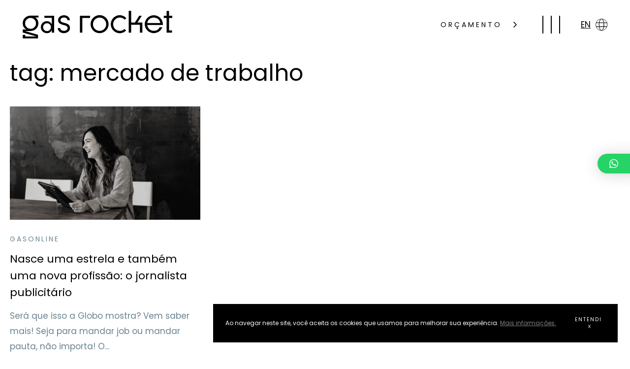

--- FILE ---
content_type: text/html; charset=UTF-8
request_url: https://gasrocket.com.br/tag/mercado-de-trabalho/
body_size: 11499
content:
<!DOCTYPE html>
<html lang="pt-BR">
<head>
<meta charset="UTF-8" />
<meta name="format-detection" content="telephone=no">
<link rel="apple-touch-icon" sizes="57x57" href="https://gasrocket.com.br/wp-content/themes/gasrocket2021/assets/img/favicon/apple-icon-57x57.png">
<link rel="apple-touch-icon" sizes="60x60" href="https://gasrocket.com.br/wp-content/themes/gasrocket2021/assets/img/favicon/apple-icon-60x60.png">
<link rel="apple-touch-icon" sizes="72x72" href="https://gasrocket.com.br/wp-content/themes/gasrocket2021/assets/img/favicon/apple-icon-72x72.png">
<link rel="apple-touch-icon" sizes="76x76" href="https://gasrocket.com.br/wp-content/themes/gasrocket2021/assets/img/favicon/apple-icon-76x76.png">
<link rel="apple-touch-icon" sizes="114x114" href="https://gasrocket.com.br/wp-content/themes/gasrocket2021/assets/img/favicon/apple-icon-114x114.png">
<link rel="apple-touch-icon" sizes="120x120" href="https://gasrocket.com.br/wp-content/themes/gasrocket2021/assets/img/favicon/apple-icon-120x120.png">
<link rel="apple-touch-icon" sizes="144x144" href="https://gasrocket.com.br/wp-content/themes/gasrocket2021/assets/img/favicon/apple-icon-144x144.png">
<link rel="apple-touch-icon" sizes="152x152" href="https://gasrocket.com.br/wp-content/themes/gasrocket2021/assets/img/favicon/apple-icon-152x152.png">
<link rel="apple-touch-icon" sizes="180x180" href="https://gasrocket.com.br/wp-content/themes/gasrocket2021/assets/img/favicon/apple-icon-180x180.png">
<link rel="icon" type="image/png" sizes="192x192"  href="https://gasrocket.com.br/wp-content/themes/gasrocket2021/assets/img/favicon/android-icon-192x192.png">
<link rel="icon" type="image/png" sizes="32x32" href="https://gasrocket.com.br/wp-content/themes/gasrocket2021/assets/img/favicon/favicon-32x32.png">
<link rel="icon" type="image/png" sizes="96x96" href="https://gasrocket.com.br/wp-content/themes/gasrocket2021/assets/img/favicon/favicon-96x96.png">
<link rel="icon" type="image/png" sizes="16x16" href="https://gasrocket.com.br/wp-content/themes/gasrocket2021/assets/img/favicon/favicon-16x16.png">
<link rel="manifest" href="https://gasrocket.com.br/wp-content/themes/gasrocket2021/assets/img/favicon/manifest.json">
<meta name="msapplication-TileColor" content="#ffffff">
<meta name="msapplication-TileImage" content="https://gasrocket.com.br/wp-content/themes/gasrocket2021/assets/img/favicon/ms-icon-144x144.png">
<meta name="theme-color" content="#ffffff">
<meta name="viewport" content="width=device-width, initial-scale=1.0, maximum-scale=1.0">
<title>Arquivos mercado de trabalho - gas rocket</title>
<link rel="profile" href="http://gmpg.org/xfn/11" />
<!--[if IE]>
<script src="https://cdnjs.cloudflare.com/ajax/libs/html5shiv/3.7.3/html5shiv.min.js"></script>
<![endif]-->
<link rel="stylesheet" href="https://gasrocket.com.br/wp-content/themes/gasrocket2021/assets/css/vendor/bootstrap.min.css">
<!--[if IE 9]>
	<link href="https://cdn.jsdelivr.net/gh/coliff/bootstrap-ie8/css/bootstrap-ie9.min.css" rel="stylesheet">
<![endif]-->
<!--[if lte IE 8]>
	<link href="https://cdn.jsdelivr.net/gh/coliff/bootstrap-ie8/css/bootstrap-ie8.min.css" rel="stylesheet">
	<script src="https://cdn.jsdelivr.net/g/html5shiv@3.7.3"></script>
<![endif]-->
<link rel="stylesheet" type="text/css" media="all" href="https://gasrocket.com.br/wp-content/themes/gasrocket2021/style.css" />
<link rel="stylesheet" href="https://use.fontawesome.com/releases/v5.5.0/css/all.css" integrity="sha384-B4dIYHKNBt8Bc12p+WXckhzcICo0wtJAoU8YZTY5qE0Id1GSseTk6S+L3BlXeVIU" crossorigin="anonymous">
<link rel="stylesheet" type="text/css" media="all" href="https://gasrocket.com.br/wp-content/themes/gasrocket2021/assets/css/vendor/lightgallery.css" />
<link rel="stylesheet" type="text/css" media="all" href="https://gasrocket.com.br/wp-content/themes/gasrocket2021/assets/css/vendor/animate.css" />
<link rel="stylesheet" type="text/css" media="all" href="https://gasrocket.com.br/wp-content/themes/gasrocket2021/assets/css/vendor/slick.css" />
<link rel="stylesheet" type="text/css" media="all" href="https://gasrocket.com.br/wp-content/themes/gasrocket2021/assets/css/vendor/revealer.css" />
<link rel="pingback" href="https://gasrocket.com.br/xmlrpc.php" />

<!-- SCRIPTS -->
<script type="text/javascript" src="https://gasrocket.com.br/wp-content/themes/gasrocket2021/assets/js/vendor/jquery.js"></script>
<!-- SCRIPTS -->

<!-- SCRIPTS HEADER -->
<!-- Global site tag (gtag.js) - Google Analytics -->
<script async src="https://www.googletagmanager.com/gtag/js?id=G-MDJJDXSNXN"></script>
<script>
  window.dataLayer = window.dataLayer || [];
  function gtag(){dataLayer.push(arguments);}
  gtag('js', new Date());
  gtag('config', 'G-MDJJDXSNXN');
</script>
<!-- Global site tag (gtag.js) - Google Ads -->
<script async src="https://www.googletagmanager.com/gtag/js?id=AW-10927248861"></script>
<script>
  window.dataLayer = window.dataLayer || [];
  function gtag(){dataLayer.push(arguments);}
  gtag('js', new Date());
  gtag('config', 'AW-10927248861');
</script>
<!-- Google Tag Manager -->
<script>(function(w,d,s,l,i){w[l]=w[l]||[];w[l].push({'gtm.start':
new Date().getTime(),event:'gtm.js'});var f=d.getElementsByTagName(s)[0],
j=d.createElement(s),dl=l!='dataLayer'?'&l='+l:'';j.async=true;j.src=
'https://www.googletagmanager.com/gtm.js?id='+i+dl;f.parentNode.insertBefore(j,f);
})(window,document,'script','dataLayer','GTM-57W3FXS');</script>
<!-- End Google Tag Manager --><!-- FIM SCRIPTS HEADER -->

<meta name='robots' content='index, follow, max-image-preview:large, max-snippet:-1, max-video-preview:-1' />

	<!-- This site is optimized with the Yoast SEO plugin v24.9 - https://yoast.com/wordpress/plugins/seo/ -->
	<link rel="canonical" href="https://gasrocket.com.br/tag/mercado-de-trabalho/" />
	<meta property="og:locale" content="pt_BR" />
	<meta property="og:type" content="article" />
	<meta property="og:title" content="Arquivos mercado de trabalho - gas rocket" />
	<meta property="og:url" content="https://gasrocket.com.br/tag/mercado-de-trabalho/" />
	<meta property="og:site_name" content="gas rocket" />
	<meta name="twitter:card" content="summary_large_image" />
	<script type="application/ld+json" class="yoast-schema-graph">{"@context":"https://schema.org","@graph":[{"@type":"CollectionPage","@id":"https://gasrocket.com.br/tag/mercado-de-trabalho/","url":"https://gasrocket.com.br/tag/mercado-de-trabalho/","name":"Arquivos mercado de trabalho - gas rocket","isPartOf":{"@id":"https://gasrocket.com.br/#website"},"primaryImageOfPage":{"@id":"https://gasrocket.com.br/tag/mercado-de-trabalho/#primaryimage"},"image":{"@id":"https://gasrocket.com.br/tag/mercado-de-trabalho/#primaryimage"},"thumbnailUrl":"https://gasrocket.com.br/wp-content/uploads/2022/04/design-sem-nome.jpg","breadcrumb":{"@id":"https://gasrocket.com.br/tag/mercado-de-trabalho/#breadcrumb"},"inLanguage":"pt-BR"},{"@type":"ImageObject","inLanguage":"pt-BR","@id":"https://gasrocket.com.br/tag/mercado-de-trabalho/#primaryimage","url":"https://gasrocket.com.br/wp-content/uploads/2022/04/design-sem-nome.jpg","contentUrl":"https://gasrocket.com.br/wp-content/uploads/2022/04/design-sem-nome.jpg","width":2048,"height":1365},{"@type":"BreadcrumbList","@id":"https://gasrocket.com.br/tag/mercado-de-trabalho/#breadcrumb","itemListElement":[{"@type":"ListItem","position":1,"name":"Início","item":"https://gasrocket.com.br/"},{"@type":"ListItem","position":2,"name":"mercado de trabalho"}]},{"@type":"WebSite","@id":"https://gasrocket.com.br/#website","url":"https://gasrocket.com.br/","name":"gas rocket","description":"","publisher":{"@id":"https://gasrocket.com.br/#organization"},"potentialAction":[{"@type":"SearchAction","target":{"@type":"EntryPoint","urlTemplate":"https://gasrocket.com.br/?s={search_term_string}"},"query-input":{"@type":"PropertyValueSpecification","valueRequired":true,"valueName":"search_term_string"}}],"inLanguage":"pt-BR"},{"@type":"Organization","@id":"https://gasrocket.com.br/#organization","name":"gas rocket","url":"https://gasrocket.com.br/","logo":{"@type":"ImageObject","inLanguage":"pt-BR","@id":"https://gasrocket.com.br/#/schema/logo/image/","url":"https://gasrocket.com.br/wp-content/uploads/2024/01/captura-de-tela-2024-01-23-as-18-02-28.png","contentUrl":"https://gasrocket.com.br/wp-content/uploads/2024/01/captura-de-tela-2024-01-23-as-18-02-28.png","width":342,"height":96,"caption":"gas rocket"},"image":{"@id":"https://gasrocket.com.br/#/schema/logo/image/"},"sameAs":["https://www.instagram.com/gasrocket/","https://www.linkedin.com/company/gas-rocket-comunicao"]}]}</script>
	<!-- / Yoast SEO plugin. -->


<link rel="alternate" type="application/rss+xml" title="Feed para gas rocket &raquo;" href="https://gasrocket.com.br/feed/" />
<link rel="alternate" type="application/rss+xml" title="Feed de comentários para gas rocket &raquo;" href="https://gasrocket.com.br/comments/feed/" />
<link rel="alternate" type="application/rss+xml" title="Feed de tag para gas rocket &raquo; mercado de trabalho" href="https://gasrocket.com.br/tag/mercado-de-trabalho/feed/" />
<style id='wp-img-auto-sizes-contain-inline-css' type='text/css'>
img:is([sizes=auto i],[sizes^="auto," i]){contain-intrinsic-size:3000px 1500px}
/*# sourceURL=wp-img-auto-sizes-contain-inline-css */
</style>
<style id='wp-emoji-styles-inline-css' type='text/css'>

	img.wp-smiley, img.emoji {
		display: inline !important;
		border: none !important;
		box-shadow: none !important;
		height: 1em !important;
		width: 1em !important;
		margin: 0 0.07em !important;
		vertical-align: -0.1em !important;
		background: none !important;
		padding: 0 !important;
	}
/*# sourceURL=wp-emoji-styles-inline-css */
</style>
<style id='wp-block-library-inline-css' type='text/css'>
:root{--wp-block-synced-color:#7a00df;--wp-block-synced-color--rgb:122,0,223;--wp-bound-block-color:var(--wp-block-synced-color);--wp-editor-canvas-background:#ddd;--wp-admin-theme-color:#007cba;--wp-admin-theme-color--rgb:0,124,186;--wp-admin-theme-color-darker-10:#006ba1;--wp-admin-theme-color-darker-10--rgb:0,107,160.5;--wp-admin-theme-color-darker-20:#005a87;--wp-admin-theme-color-darker-20--rgb:0,90,135;--wp-admin-border-width-focus:2px}@media (min-resolution:192dpi){:root{--wp-admin-border-width-focus:1.5px}}.wp-element-button{cursor:pointer}:root .has-very-light-gray-background-color{background-color:#eee}:root .has-very-dark-gray-background-color{background-color:#313131}:root .has-very-light-gray-color{color:#eee}:root .has-very-dark-gray-color{color:#313131}:root .has-vivid-green-cyan-to-vivid-cyan-blue-gradient-background{background:linear-gradient(135deg,#00d084,#0693e3)}:root .has-purple-crush-gradient-background{background:linear-gradient(135deg,#34e2e4,#4721fb 50%,#ab1dfe)}:root .has-hazy-dawn-gradient-background{background:linear-gradient(135deg,#faaca8,#dad0ec)}:root .has-subdued-olive-gradient-background{background:linear-gradient(135deg,#fafae1,#67a671)}:root .has-atomic-cream-gradient-background{background:linear-gradient(135deg,#fdd79a,#004a59)}:root .has-nightshade-gradient-background{background:linear-gradient(135deg,#330968,#31cdcf)}:root .has-midnight-gradient-background{background:linear-gradient(135deg,#020381,#2874fc)}:root{--wp--preset--font-size--normal:16px;--wp--preset--font-size--huge:42px}.has-regular-font-size{font-size:1em}.has-larger-font-size{font-size:2.625em}.has-normal-font-size{font-size:var(--wp--preset--font-size--normal)}.has-huge-font-size{font-size:var(--wp--preset--font-size--huge)}.has-text-align-center{text-align:center}.has-text-align-left{text-align:left}.has-text-align-right{text-align:right}.has-fit-text{white-space:nowrap!important}#end-resizable-editor-section{display:none}.aligncenter{clear:both}.items-justified-left{justify-content:flex-start}.items-justified-center{justify-content:center}.items-justified-right{justify-content:flex-end}.items-justified-space-between{justify-content:space-between}.screen-reader-text{border:0;clip-path:inset(50%);height:1px;margin:-1px;overflow:hidden;padding:0;position:absolute;width:1px;word-wrap:normal!important}.screen-reader-text:focus{background-color:#ddd;clip-path:none;color:#444;display:block;font-size:1em;height:auto;left:5px;line-height:normal;padding:15px 23px 14px;text-decoration:none;top:5px;width:auto;z-index:100000}html :where(.has-border-color){border-style:solid}html :where([style*=border-top-color]){border-top-style:solid}html :where([style*=border-right-color]){border-right-style:solid}html :where([style*=border-bottom-color]){border-bottom-style:solid}html :where([style*=border-left-color]){border-left-style:solid}html :where([style*=border-width]){border-style:solid}html :where([style*=border-top-width]){border-top-style:solid}html :where([style*=border-right-width]){border-right-style:solid}html :where([style*=border-bottom-width]){border-bottom-style:solid}html :where([style*=border-left-width]){border-left-style:solid}html :where(img[class*=wp-image-]){height:auto;max-width:100%}:where(figure){margin:0 0 1em}html :where(.is-position-sticky){--wp-admin--admin-bar--position-offset:var(--wp-admin--admin-bar--height,0px)}@media screen and (max-width:600px){html :where(.is-position-sticky){--wp-admin--admin-bar--position-offset:0px}}

/*# sourceURL=wp-block-library-inline-css */
</style><style id='wp-block-heading-inline-css' type='text/css'>
h1:where(.wp-block-heading).has-background,h2:where(.wp-block-heading).has-background,h3:where(.wp-block-heading).has-background,h4:where(.wp-block-heading).has-background,h5:where(.wp-block-heading).has-background,h6:where(.wp-block-heading).has-background{padding:1.25em 2.375em}h1.has-text-align-left[style*=writing-mode]:where([style*=vertical-lr]),h1.has-text-align-right[style*=writing-mode]:where([style*=vertical-rl]),h2.has-text-align-left[style*=writing-mode]:where([style*=vertical-lr]),h2.has-text-align-right[style*=writing-mode]:where([style*=vertical-rl]),h3.has-text-align-left[style*=writing-mode]:where([style*=vertical-lr]),h3.has-text-align-right[style*=writing-mode]:where([style*=vertical-rl]),h4.has-text-align-left[style*=writing-mode]:where([style*=vertical-lr]),h4.has-text-align-right[style*=writing-mode]:where([style*=vertical-rl]),h5.has-text-align-left[style*=writing-mode]:where([style*=vertical-lr]),h5.has-text-align-right[style*=writing-mode]:where([style*=vertical-rl]),h6.has-text-align-left[style*=writing-mode]:where([style*=vertical-lr]),h6.has-text-align-right[style*=writing-mode]:where([style*=vertical-rl]){rotate:180deg}
/*# sourceURL=https://gasrocket.com.br/wp-includes/blocks/heading/style.min.css */
</style>
<style id='wp-block-list-inline-css' type='text/css'>
ol,ul{box-sizing:border-box}:root :where(.wp-block-list.has-background){padding:1.25em 2.375em}
/*# sourceURL=https://gasrocket.com.br/wp-includes/blocks/list/style.min.css */
</style>
<style id='wp-block-paragraph-inline-css' type='text/css'>
.is-small-text{font-size:.875em}.is-regular-text{font-size:1em}.is-large-text{font-size:2.25em}.is-larger-text{font-size:3em}.has-drop-cap:not(:focus):first-letter{float:left;font-size:8.4em;font-style:normal;font-weight:100;line-height:.68;margin:.05em .1em 0 0;text-transform:uppercase}body.rtl .has-drop-cap:not(:focus):first-letter{float:none;margin-left:.1em}p.has-drop-cap.has-background{overflow:hidden}:root :where(p.has-background){padding:1.25em 2.375em}:where(p.has-text-color:not(.has-link-color)) a{color:inherit}p.has-text-align-left[style*="writing-mode:vertical-lr"],p.has-text-align-right[style*="writing-mode:vertical-rl"]{rotate:180deg}
/*# sourceURL=https://gasrocket.com.br/wp-includes/blocks/paragraph/style.min.css */
</style>
<style id='global-styles-inline-css' type='text/css'>
:root{--wp--preset--aspect-ratio--square: 1;--wp--preset--aspect-ratio--4-3: 4/3;--wp--preset--aspect-ratio--3-4: 3/4;--wp--preset--aspect-ratio--3-2: 3/2;--wp--preset--aspect-ratio--2-3: 2/3;--wp--preset--aspect-ratio--16-9: 16/9;--wp--preset--aspect-ratio--9-16: 9/16;--wp--preset--color--black: #000000;--wp--preset--color--cyan-bluish-gray: #abb8c3;--wp--preset--color--white: #ffffff;--wp--preset--color--pale-pink: #f78da7;--wp--preset--color--vivid-red: #cf2e2e;--wp--preset--color--luminous-vivid-orange: #ff6900;--wp--preset--color--luminous-vivid-amber: #fcb900;--wp--preset--color--light-green-cyan: #7bdcb5;--wp--preset--color--vivid-green-cyan: #00d084;--wp--preset--color--pale-cyan-blue: #8ed1fc;--wp--preset--color--vivid-cyan-blue: #0693e3;--wp--preset--color--vivid-purple: #9b51e0;--wp--preset--gradient--vivid-cyan-blue-to-vivid-purple: linear-gradient(135deg,rgb(6,147,227) 0%,rgb(155,81,224) 100%);--wp--preset--gradient--light-green-cyan-to-vivid-green-cyan: linear-gradient(135deg,rgb(122,220,180) 0%,rgb(0,208,130) 100%);--wp--preset--gradient--luminous-vivid-amber-to-luminous-vivid-orange: linear-gradient(135deg,rgb(252,185,0) 0%,rgb(255,105,0) 100%);--wp--preset--gradient--luminous-vivid-orange-to-vivid-red: linear-gradient(135deg,rgb(255,105,0) 0%,rgb(207,46,46) 100%);--wp--preset--gradient--very-light-gray-to-cyan-bluish-gray: linear-gradient(135deg,rgb(238,238,238) 0%,rgb(169,184,195) 100%);--wp--preset--gradient--cool-to-warm-spectrum: linear-gradient(135deg,rgb(74,234,220) 0%,rgb(151,120,209) 20%,rgb(207,42,186) 40%,rgb(238,44,130) 60%,rgb(251,105,98) 80%,rgb(254,248,76) 100%);--wp--preset--gradient--blush-light-purple: linear-gradient(135deg,rgb(255,206,236) 0%,rgb(152,150,240) 100%);--wp--preset--gradient--blush-bordeaux: linear-gradient(135deg,rgb(254,205,165) 0%,rgb(254,45,45) 50%,rgb(107,0,62) 100%);--wp--preset--gradient--luminous-dusk: linear-gradient(135deg,rgb(255,203,112) 0%,rgb(199,81,192) 50%,rgb(65,88,208) 100%);--wp--preset--gradient--pale-ocean: linear-gradient(135deg,rgb(255,245,203) 0%,rgb(182,227,212) 50%,rgb(51,167,181) 100%);--wp--preset--gradient--electric-grass: linear-gradient(135deg,rgb(202,248,128) 0%,rgb(113,206,126) 100%);--wp--preset--gradient--midnight: linear-gradient(135deg,rgb(2,3,129) 0%,rgb(40,116,252) 100%);--wp--preset--font-size--small: 13px;--wp--preset--font-size--medium: 20px;--wp--preset--font-size--large: 36px;--wp--preset--font-size--x-large: 42px;--wp--preset--spacing--20: 0.44rem;--wp--preset--spacing--30: 0.67rem;--wp--preset--spacing--40: 1rem;--wp--preset--spacing--50: 1.5rem;--wp--preset--spacing--60: 2.25rem;--wp--preset--spacing--70: 3.38rem;--wp--preset--spacing--80: 5.06rem;--wp--preset--shadow--natural: 6px 6px 9px rgba(0, 0, 0, 0.2);--wp--preset--shadow--deep: 12px 12px 50px rgba(0, 0, 0, 0.4);--wp--preset--shadow--sharp: 6px 6px 0px rgba(0, 0, 0, 0.2);--wp--preset--shadow--outlined: 6px 6px 0px -3px rgb(255, 255, 255), 6px 6px rgb(0, 0, 0);--wp--preset--shadow--crisp: 6px 6px 0px rgb(0, 0, 0);}:where(.is-layout-flex){gap: 0.5em;}:where(.is-layout-grid){gap: 0.5em;}body .is-layout-flex{display: flex;}.is-layout-flex{flex-wrap: wrap;align-items: center;}.is-layout-flex > :is(*, div){margin: 0;}body .is-layout-grid{display: grid;}.is-layout-grid > :is(*, div){margin: 0;}:where(.wp-block-columns.is-layout-flex){gap: 2em;}:where(.wp-block-columns.is-layout-grid){gap: 2em;}:where(.wp-block-post-template.is-layout-flex){gap: 1.25em;}:where(.wp-block-post-template.is-layout-grid){gap: 1.25em;}.has-black-color{color: var(--wp--preset--color--black) !important;}.has-cyan-bluish-gray-color{color: var(--wp--preset--color--cyan-bluish-gray) !important;}.has-white-color{color: var(--wp--preset--color--white) !important;}.has-pale-pink-color{color: var(--wp--preset--color--pale-pink) !important;}.has-vivid-red-color{color: var(--wp--preset--color--vivid-red) !important;}.has-luminous-vivid-orange-color{color: var(--wp--preset--color--luminous-vivid-orange) !important;}.has-luminous-vivid-amber-color{color: var(--wp--preset--color--luminous-vivid-amber) !important;}.has-light-green-cyan-color{color: var(--wp--preset--color--light-green-cyan) !important;}.has-vivid-green-cyan-color{color: var(--wp--preset--color--vivid-green-cyan) !important;}.has-pale-cyan-blue-color{color: var(--wp--preset--color--pale-cyan-blue) !important;}.has-vivid-cyan-blue-color{color: var(--wp--preset--color--vivid-cyan-blue) !important;}.has-vivid-purple-color{color: var(--wp--preset--color--vivid-purple) !important;}.has-black-background-color{background-color: var(--wp--preset--color--black) !important;}.has-cyan-bluish-gray-background-color{background-color: var(--wp--preset--color--cyan-bluish-gray) !important;}.has-white-background-color{background-color: var(--wp--preset--color--white) !important;}.has-pale-pink-background-color{background-color: var(--wp--preset--color--pale-pink) !important;}.has-vivid-red-background-color{background-color: var(--wp--preset--color--vivid-red) !important;}.has-luminous-vivid-orange-background-color{background-color: var(--wp--preset--color--luminous-vivid-orange) !important;}.has-luminous-vivid-amber-background-color{background-color: var(--wp--preset--color--luminous-vivid-amber) !important;}.has-light-green-cyan-background-color{background-color: var(--wp--preset--color--light-green-cyan) !important;}.has-vivid-green-cyan-background-color{background-color: var(--wp--preset--color--vivid-green-cyan) !important;}.has-pale-cyan-blue-background-color{background-color: var(--wp--preset--color--pale-cyan-blue) !important;}.has-vivid-cyan-blue-background-color{background-color: var(--wp--preset--color--vivid-cyan-blue) !important;}.has-vivid-purple-background-color{background-color: var(--wp--preset--color--vivid-purple) !important;}.has-black-border-color{border-color: var(--wp--preset--color--black) !important;}.has-cyan-bluish-gray-border-color{border-color: var(--wp--preset--color--cyan-bluish-gray) !important;}.has-white-border-color{border-color: var(--wp--preset--color--white) !important;}.has-pale-pink-border-color{border-color: var(--wp--preset--color--pale-pink) !important;}.has-vivid-red-border-color{border-color: var(--wp--preset--color--vivid-red) !important;}.has-luminous-vivid-orange-border-color{border-color: var(--wp--preset--color--luminous-vivid-orange) !important;}.has-luminous-vivid-amber-border-color{border-color: var(--wp--preset--color--luminous-vivid-amber) !important;}.has-light-green-cyan-border-color{border-color: var(--wp--preset--color--light-green-cyan) !important;}.has-vivid-green-cyan-border-color{border-color: var(--wp--preset--color--vivid-green-cyan) !important;}.has-pale-cyan-blue-border-color{border-color: var(--wp--preset--color--pale-cyan-blue) !important;}.has-vivid-cyan-blue-border-color{border-color: var(--wp--preset--color--vivid-cyan-blue) !important;}.has-vivid-purple-border-color{border-color: var(--wp--preset--color--vivid-purple) !important;}.has-vivid-cyan-blue-to-vivid-purple-gradient-background{background: var(--wp--preset--gradient--vivid-cyan-blue-to-vivid-purple) !important;}.has-light-green-cyan-to-vivid-green-cyan-gradient-background{background: var(--wp--preset--gradient--light-green-cyan-to-vivid-green-cyan) !important;}.has-luminous-vivid-amber-to-luminous-vivid-orange-gradient-background{background: var(--wp--preset--gradient--luminous-vivid-amber-to-luminous-vivid-orange) !important;}.has-luminous-vivid-orange-to-vivid-red-gradient-background{background: var(--wp--preset--gradient--luminous-vivid-orange-to-vivid-red) !important;}.has-very-light-gray-to-cyan-bluish-gray-gradient-background{background: var(--wp--preset--gradient--very-light-gray-to-cyan-bluish-gray) !important;}.has-cool-to-warm-spectrum-gradient-background{background: var(--wp--preset--gradient--cool-to-warm-spectrum) !important;}.has-blush-light-purple-gradient-background{background: var(--wp--preset--gradient--blush-light-purple) !important;}.has-blush-bordeaux-gradient-background{background: var(--wp--preset--gradient--blush-bordeaux) !important;}.has-luminous-dusk-gradient-background{background: var(--wp--preset--gradient--luminous-dusk) !important;}.has-pale-ocean-gradient-background{background: var(--wp--preset--gradient--pale-ocean) !important;}.has-electric-grass-gradient-background{background: var(--wp--preset--gradient--electric-grass) !important;}.has-midnight-gradient-background{background: var(--wp--preset--gradient--midnight) !important;}.has-small-font-size{font-size: var(--wp--preset--font-size--small) !important;}.has-medium-font-size{font-size: var(--wp--preset--font-size--medium) !important;}.has-large-font-size{font-size: var(--wp--preset--font-size--large) !important;}.has-x-large-font-size{font-size: var(--wp--preset--font-size--x-large) !important;}
/*# sourceURL=global-styles-inline-css */
</style>

<style id='classic-theme-styles-inline-css' type='text/css'>
/*! This file is auto-generated */
.wp-block-button__link{color:#fff;background-color:#32373c;border-radius:9999px;box-shadow:none;text-decoration:none;padding:calc(.667em + 2px) calc(1.333em + 2px);font-size:1.125em}.wp-block-file__button{background:#32373c;color:#fff;text-decoration:none}
/*# sourceURL=/wp-includes/css/classic-themes.min.css */
</style>
<link rel='stylesheet' id='contact-form-7-css' href='https://gasrocket.com.br/wp-content/plugins/contact-form-7/includes/css/styles.css?ver=6.0.6' type='text/css' media='all' />
<link rel='stylesheet' id='wp-pagenavi-css' href='https://gasrocket.com.br/wp-content/plugins/wp-pagenavi/pagenavi-css.css?ver=2.70' type='text/css' media='all' />
<link rel='stylesheet' id='qlwapp-css' href='https://gasrocket.com.br/wp-content/plugins/wp-whatsapp-chat/build/frontend/css/style.css?ver=7.6.6' type='text/css' media='all' />
<link rel="https://api.w.org/" href="https://gasrocket.com.br/wp-json/" /><link rel="alternate" title="JSON" type="application/json" href="https://gasrocket.com.br/wp-json/wp/v2/tags/217" /><link rel="EditURI" type="application/rsd+xml" title="RSD" href="https://gasrocket.com.br/xmlrpc.php?rsd" />
<meta name="generator" content="WordPress 6.9" />
			<style>
				:root {
				--qlwapp-scheme-font-family:inherit;--qlwapp-scheme-font-size:18px;--qlwapp-scheme-icon-size:60px;--qlwapp-scheme-icon-font-size:24px;--qlwapp-scheme-box-message-word-break:break-all;--qlwapp-button-animation-name:none;				}
			</style>
			
</head>

<body class="archive tag tag-mercado-de-trabalho tag-217 wp-theme-gasrocket2021">

<!-- SCRIPTS BODY -->
<!-- Google Tag Manager (noscript) -->
<noscript><iframe src="https://www.googletagmanager.com/ns.html?id=GTM-57W3FXS"
height="0" width="0" style="display:none;visibility:hidden"></iframe></noscript>
<!-- End Google Tag Manager (noscript) --><!-- FIM SCRIPTS BODY -->

<!-- CF7 REDIRECT -->
<script>
	document.addEventListener( 'wpcf7mailsent', function( event ) {
		if ( '163' == event.detail.contactFormId ) {
		    location = 'https://gasrocket.com.br/sucesso/';
		}
	}, false );
</script>
<!-- CF7 REDIRECT -->

<!-- The cursor elements --> 
<div class="cursor cursor--small"></div>
<canvas class="cursor cursor--canvas" resize></canvas>

<!-- HEADER -->

<header id="header" class="">
	<section class="content flex align-center">
		
		<!-- logo -->
					<span class="logo"><a href="https://gasrocket.com.br/" title="gas rocket">gas rocket</a></span>
				<!-- logo -->

		<!-- header_right -->
		<div class="header_right flex flex-right align-center">

			<!-- header_fale -->
							<div class="header_fale">
					<a href="https://gasrocket.com.br/cotacao/">ORÇAMENTO <img src="https://gasrocket.com.br/wp-content/themes/gasrocket2021/assets/img/seta_right.svg" alt="Seta"></a>
				</div>
						<!-- header_fale -->
			
			<!-- menu toggle -->
			<span class="toggleMenu new_cursor">
				<div class="line_one"></div>
				<div class="line_two"></div>
				<div class="line_three"></div>
			</span>
			<!-- menu toggle -->

			<!-- idioma_header -->
			<div class="idioma_header">
				<a href="https://en.gasrocket.com.br/"><span>EN</span> <img src="https://gasrocket.com.br/wp-content/themes/gasrocket2021/assets/img/idioma.png" alt="Idioma"></a>
			</div>
			<!-- idioma_header -->

		</div>
		<!-- header_right -->

		<!-- menu -->
		<div id="menu_header_wrapper" class="">
			<div class="menu_header_in flex flex-right">

				<!-- header_contato -->
				<div class="header_contato flex align-center">
					<div class="header_contato_box">
						
													<div class="header_box">
								<span>e-mail</span>
								<p><a href="mailto:contato@gasrocket.com.br">contato@gasrocket.com.br</a></p>
							</div>
						
													
						<div class="header_box">
							<span>social</span>
															<p><a href="https://www.instagram.com/gasrocket/" title="instagram" taget="_blank">instagram</a></p>
																						<p><a href="https://www.facebook.com/gasrocket/" title="facebook" taget="_blank">facebook</a></p>
																						<p><a href="https://www.linkedin.com/company/gas-rocket-comunica%C3%A7%C3%A3o/mycompany/" title="linkedin" taget="_blank">linkedin</a></p>
													</div>

													<div class="header_box">
								<span>CWB/PR/BR</span>
							</div>
												
					</div>
				</div>
				<!-- header_contato -->

				<!-- menu_header -->
				<nav class="menu_header flex align-center">
					<div class="menu_header_box">
						<div class="menu-menu-cabecalho-container"><ul id="menu-menu-cabecalho" class="menu"><li id="menu-item-35" class="inicio menu-item menu-item-type-post_type menu-item-object-page menu-item-home menu-item-35"><a href="https://gasrocket.com.br/">Início</a></li>
<li id="menu-item-36" class="sobre menu-item menu-item-type-post_type menu-item-object-page menu-item-36"><a href="https://gasrocket.com.br/sobre/">Sobre</a></li>
<li id="menu-item-40" class="projetos menu-item menu-item-type-post_type menu-item-object-page menu-item-40"><a href="https://gasrocket.com.br/cases/">Projetos</a></li>
<li id="menu-item-38" class="solucoes menu-item menu-item-type-post_type menu-item-object-page menu-item-38"><a href="https://gasrocket.com.br/servicos/">Soluções</a></li>
<li id="menu-item-37" class="cultura vagas menu-item menu-item-type-post_type menu-item-object-page menu-item-37"><a href="https://gasrocket.com.br/cultura/">Cultura</a></li>
<li id="menu-item-41" class="contato menu-item menu-item-type-post_type menu-item-object-page menu-item-41"><a href="https://gasrocket.com.br/contato/">Contato</a></li>
<li id="menu-item-39" class="blog menu-item menu-item-type-post_type menu-item-object-page menu-item-39"><a href="https://gasrocket.com.br/blog/">Blog</a></li>
</ul></div>					</div>
				</nav>
				<!-- menu_header -->

			</div>
		</div>
		<!-- menu -->

	</section>
</header>
<!-- FIM HEADER -->

<!-- content wrapper -->
<section class="content_wrapper">

	<!-- content -->
	<section class="content content_cateogria">

		<h1 class="mb-8">tag: mercado de trabalho</h1>

		<!-- LOOP -->
					<section class="posts_wrapper flex flex-left">
									<article class="blog_box">
	<div class="blog_box_img">
					<img width="816" height="486" src="https://gasrocket.com.br/wp-content/uploads/2022/04/design-sem-nome-816x486.jpg" class="attachment-thumb_blog size-thumb_blog wp-post-image" alt="Nasce uma estrela e também uma nova profissão: o jornalista publicitário" decoding="async" fetchpriority="high" />			</div>

	<div class="blog_box_txt">
		<div class="blog_box_cat">
			<a href="https://gasrocket.com.br/categoria/gasonline/" rel="category tag">Gasonline</a>		</div>

		<h2>Nasce uma estrela e também uma nova profissão: o jornalista publicitário</h2>

		<p>Será que isso a Globo mostra? Vem saber mais! Seja para mandar job ou mandar pauta, não importa! O...</p>

		<div class="blog_box_autor flex align-center">
						<div class="blog_box_autor_foto">
									<img src="https://gasrocket.com.br/wp-content/themes/gasrocket2021/assets/img/users_sem_img.jpg" alt="gasrocket">
							</div>

			<span>gasrocket </span>
		</div>
	</div>

	<a class="blog_mais" href="https://gasrocket.com.br/nasce-uma-estrela-e-tambem-uma-nova-profissao-o-jornalista-publicitario/"></a>
</article>							</section>
			
			<!-- PAGINAÇÃO -->
			
				<!-- LOOP -->

	</section>
	<!-- fim content -->
	
</section>
<!-- fim content wrapper -->

<!-- INICIO FOOTER -->
<footer id="footer">

	<!-- footer_topo -->
	<section class="footer_topo">
		<section class="content">
			<nav class="menu_footer">
				<div class="menu-menu-rodape-container"><ul id="menu-menu-rodape" class="menu"><li id="menu-item-44" class="menu-item menu-item-type-post_type menu-item-object-page menu-item-44"><a href="https://gasrocket.com.br/contato/">contato.</a></li>
<li id="menu-item-45" class="menu-item menu-item-type-custom menu-item-object-custom menu-item-45"><a target="_blank" href="https://www.instagram.com/gasrocket/">instagram.</a></li>
<li id="menu-item-47" class="menu-item menu-item-type-custom menu-item-object-custom menu-item-47"><a target="_blank" href="https://www.linkedin.com/company/gas-rocket-comunica%C3%A7%C3%A3o/mycompany/">linkedin.</a></li>
<li id="menu-item-46" class="menu-item menu-item-type-custom menu-item-object-custom menu-item-46"><a target="_blank" href="https://www.facebook.com/gasrocket/">facebook.</a></li>
<li id="menu-item-42" class="menu-item menu-item-type-post_type menu-item-object-page menu-item-42"><a href="https://gasrocket.com.br/blog/">blog.</a></li>
</ul></div>			</nav>
		</section>
	</section>
	<!-- footer_topo -->

	<!-- footer_baixo -->
	<section class="footer_baixo">
		<section class="content">
			
			<!-- work_here -->
						<!-- work_here -->

			<!-- footer_logos -->
							<section class="footer_logos flex align-center flex-center">
											<div class="footer_logos_box">
															<img src="https://gasrocket.com.br/wp-content/uploads/2021/07/gas_rocket_agencia_curitiba_logo_rodape_01.png" alt="G Suite" title="G Suite">
													</div>	
											<div class="footer_logos_box">
															<a href="https://www.google.com/partners/agency?id=4323884759">
									<img src="https://gasrocket.com.br/wp-content/uploads/2021/07/gas_rocket_agencia_curitiba_logo_rodape_02.png" alt="Google Partner" title="Google Partner">
								</a>
													</div>	
											<div class="footer_logos_box">
															<img src="https://gasrocket.com.br/wp-content/uploads/2021/07/gas_rocket_agencia_curitiba_logo_rodape_03.png" alt="RD STATION PARTNERS" title="RD STATION PARTNERS">
													</div>	
											<div class="footer_logos_box">
															<img src="https://gasrocket.com.br/wp-content/uploads/2021/07/gas_rocket_agencia_curitiba_logo_rodape_04.png" alt="Waze" title="Waze">
													</div>	
											<div class="footer_logos_box">
															<img src="https://gasrocket.com.br/wp-content/uploads/2021/07/gas_rocket_agencia_curitiba_logo_rodape_05.png" alt="Ads of the World" title="Ads of the World">
													</div>	
					
					<div class="footer_logos_box">
						<div class="g-partnersbadge" data-agency-id="4323884759"></div>
					</div>
				</section>
						<!-- footer_logos -->

			<!-- footer_copyright -->
			<section class="footer_copyright flex flex-center">
				<p class="black">gas rocket - 2015 - 2024 - Todos os direitos reservados</p>
				<nav class="menu_copyright">
					<div class="menu-copyright-container"><ul id="menu-copyright" class="menu"><li id="menu-item-48" class="menu-item menu-item-type-post_type menu-item-object-page menu-item-privacy-policy menu-item-48"><a rel="privacy-policy" href="https://gasrocket.com.br/termos-legais/">Termos &#038; Condições</a></li>
<li id="menu-item-1895" class="menu-item menu-item-type-custom menu-item-object-custom menu-item-1895"><a href="https://docs.google.com/document/d/1jAipKmjhK-3Kbl2rI8ESc9u4Apu2BtMn3p-QEiuN2Qs/edit">Código de ética &#038; conduta</a></li>
</ul></div>				</nav>
			</section>
			<!-- footer_copyright -->

		</section>
	</section>
	<!-- footer_baixo -->

</footer>
<!-- FIM FOOTER -->

<!-- SCRIPTS FOOTER -->
<script type="text/javascript" src="https://gasrocket.com.br/wp-content/themes/gasrocket2021/assets/js/vendor/jquery.js"></script>
<!--[if gte IE 9]><!-->
	<script type="text/javascript" src="https://cdnjs.cloudflare.com/ajax/libs/popper.js/1.14.4/umd/popper.min.js"></script>
	<script type="text/javascript" src="https://gasrocket.com.br/wp-content/themes/gasrocket2021/assets/js/vendor/bootstrap.min.js"></script>
<!--<![endif]-->
<!--[if IE 9]>
	<script src="https://cdn.jsdelivr.net/gh/coliff/bootstrap-ie8/js/bootstrap-ie9.min.js"></script>
<![endif]-->
<!--[if lte IE 8]>
	<script src="https://code.jquery.com/jquery-1.12.4.min.js"></script>
	<script src="https://cdn.jsdelivr.net/gh/coliff/bootstrap-ie8/js/bootstrap-ie8.min.js"></script>
	<script src="https://stackpath.bootstrapcdn.com/bootstrap/4.1.3/js/bootstrap.js"></script>
<![endif]-->
<script type="text/javascript" src="https://gasrocket.com.br/wp-content/themes/gasrocket2021/assets/js/vendor/jquery-ui.js"></script>
<script type="text/javascript" src="https://gasrocket.com.br/wp-content/themes/gasrocket2021/assets/js/vendor/jquery.maskedinput.min.js"></script>
<script type="text/javascript" src="https://gasrocket.com.br/wp-content/themes/gasrocket2021/assets/js/vendor/slick.min.js"></script>
<script type="text/javascript" src="https://gasrocket.com.br/wp-content/themes/gasrocket2021/assets/js/vendor/jquery.parallax-scroll.js"></script>
<script type="text/javascript" src="https://gasrocket.com.br/wp-content/themes/gasrocket2021/assets/js/vendor/wow.min.js"></script>
<script type="text/javascript" src="https://gasrocket.com.br/wp-content/themes/gasrocket2021/assets/js/vendor/lightgallery.min.js"></script>
<script type="text/javascript" src="https://gasrocket.com.br/wp-content/themes/gasrocket2021/assets/js/vendor/lg-thumbnail.js"></script>
<script type="text/javascript" src="https://gasrocket.com.br/wp-content/themes/gasrocket2021/assets/js/vendor/lg-zoom.js"></script>
<script type="text/javascript" src="https://gasrocket.com.br/wp-content/themes/gasrocket2021/assets/js/vendor/lg-video.js"></script>
<script type="text/javascript" src="https://gasrocket.com.br/wp-content/themes/gasrocket2021/assets/js/main.js"></script>
<script type="text/javascript" src="https://gasrocket.com.br/wp-content/themes/gasrocket2021/assets/js/slick_options.js"></script>
<script type="text/javascript" src="https://gasrocket.com.br/wp-content/themes/gasrocket2021/assets/js/mask.js"></script>
<script src="https://cdnjs.cloudflare.com/ajax/libs/paper.js/0.12.0/paper-core.min.js"></script>
<script src="https://cdnjs.cloudflare.com/ajax/libs/simplex-noise/2.4.0/simplex-noise.min.js"></script>
<script type="text/javascript" src="https://gasrocket.com.br/wp-content/themes/gasrocket2021/assets/js/cursor.js"></script>

<script>
	(function() {
		function afterReveal( el ) { el.addEventListener('animationend', function( event ) { $('.wow').each(function(){ $(this).css('opacity',1); }); }); } new WOW({ callback: afterReveal, mobile: false, }).init()
	})();

	$( function() {
    	$( "#tabs-faq").tabs();
  	} );
</script>
<!-- FIM SCRIPTS FOOTER -->

<!-- PRIVACY -->
		<script type="text/javascript" src="https://gasrocket.com.br/wp-content/themes/gasrocket2021/privacy/jquery.cookie.js"></script>

	<section id="privacy_site" class="privacy_wrapper">
		<div class="privacy_in flex flex-right">
			<section class="content flex flex-center align-center">
				<div class="privacy_left">
					<p>Ao navegar neste site, você aceita os cookies que usamos para melhorar sua experiência. <a href="https://gasrocket.com.br/termos-legais/" target="_blank" rel="noopener">Mais informações.</a></p>
				</div>

				<div class="privacy_right">
					<button class="privacy_ok">ENTENDI <img src="https://gasrocket.com.br/wp-content/themes/gasrocket2021/assets/img/privacy_fechar.svg" alt="Fechar"></button>
				</div>
			</section>
		</div>
	</section>

	<script type="text/javascript">
		$(document).ready(function() {
			// geral
			$( "#privacy_site.privacy_ativo" ).remove();
			$('.privacy_ok').on('click', CookiePrivacy);

			// checar cookie
			if (jQuery.cookie('privacy-gas-rocket') == "privacy-accept-gas-rocket") {
				$("#privacy_site").addClass('privacy_ativo');
			}else{
				setTimeout(function(){
					$("#privacy_site").fadeIn();
				}, 500);
			}
		});

		CookiePrivacy = function(e) {
			e.preventDefault();

			var CookieExpira = new Date();
			var minutos = 43200;
			CookieExpira.setTime(CookieExpira.getTime() + (minutos * 60 * 1000));

			jQuery.cookie('privacy-gas-rocket', 'privacy-accept-gas-rocket', {
				expires: CookieExpira,
				path: '/'
			});

			FecharPrivacy();
		};

		FecharPrivacy = function() {
			$("#privacy_site").fadeOut();
		};
	</script>
<!-- PRIVACY -->

<script type="speculationrules">
{"prefetch":[{"source":"document","where":{"and":[{"href_matches":"/*"},{"not":{"href_matches":["/wp-*.php","/wp-admin/*","/wp-content/uploads/*","/wp-content/*","/wp-content/plugins/*","/wp-content/themes/gasrocket2021/*","/*\\?(.+)"]}},{"not":{"selector_matches":"a[rel~=\"nofollow\"]"}},{"not":{"selector_matches":".no-prefetch, .no-prefetch a"}}]},"eagerness":"conservative"}]}
</script>
<div id="qlwapp" class="qlwapp qlwapp-free qlwapp-button qlwapp-middle-right qlwapp-all qlwapp-rounded">
	<div class="qlwapp-container">
		
		<a class="qlwapp-toggle" data-action="open" data-phone="5541995660139" data-message="Olá, tudo bem? Acessei o site da gas rocket e gostaria de entrar em contato para solicitar uma proposta." role="button" tabindex="0" target="_blank">
							<i class="qlwapp-icon qlwapp-whatsapp-icon"></i>
						<i class="qlwapp-close" data-action="close">&times;</i>
					</a>
	</div>
</div>
<script type="text/javascript" src="https://gasrocket.com.br/wp-includes/js/dist/hooks.min.js?ver=dd5603f07f9220ed27f1" id="wp-hooks-js"></script>
<script type="text/javascript" src="https://gasrocket.com.br/wp-includes/js/dist/i18n.min.js?ver=c26c3dc7bed366793375" id="wp-i18n-js"></script>
<script type="text/javascript" id="wp-i18n-js-after">
/* <![CDATA[ */
wp.i18n.setLocaleData( { 'text direction\u0004ltr': [ 'ltr' ] } );
//# sourceURL=wp-i18n-js-after
/* ]]> */
</script>
<script type="text/javascript" src="https://gasrocket.com.br/wp-content/plugins/contact-form-7/includes/swv/js/index.js?ver=6.0.6" id="swv-js"></script>
<script type="text/javascript" id="contact-form-7-js-translations">
/* <![CDATA[ */
( function( domain, translations ) {
	var localeData = translations.locale_data[ domain ] || translations.locale_data.messages;
	localeData[""].domain = domain;
	wp.i18n.setLocaleData( localeData, domain );
} )( "contact-form-7", {"translation-revision-date":"2025-05-19 13:41:20+0000","generator":"GlotPress\/4.0.1","domain":"messages","locale_data":{"messages":{"":{"domain":"messages","plural-forms":"nplurals=2; plural=n > 1;","lang":"pt_BR"},"Error:":["Erro:"]}},"comment":{"reference":"includes\/js\/index.js"}} );
//# sourceURL=contact-form-7-js-translations
/* ]]> */
</script>
<script type="text/javascript" id="contact-form-7-js-before">
/* <![CDATA[ */
var wpcf7 = {
    "api": {
        "root": "https:\/\/gasrocket.com.br\/wp-json\/",
        "namespace": "contact-form-7\/v1"
    }
};
//# sourceURL=contact-form-7-js-before
/* ]]> */
</script>
<script type="text/javascript" src="https://gasrocket.com.br/wp-content/plugins/contact-form-7/includes/js/index.js?ver=6.0.6" id="contact-form-7-js"></script>
<script type="text/javascript" src="https://gasrocket.com.br/wp-content/plugins/wp-whatsapp-chat/build/frontend/js/index.js?ver=050b65b6ccb82df6ae3c" id="qlwapp-js"></script>
<script type="text/javascript" src="https://www.google.com/recaptcha/api.js?render=6LfuJsMZAAAAANFVu7tfDWmtcQuC7qwzUJVOgOpF&amp;ver=3.0" id="google-recaptcha-js"></script>
<script type="text/javascript" src="https://gasrocket.com.br/wp-includes/js/dist/vendor/wp-polyfill.min.js?ver=3.15.0" id="wp-polyfill-js"></script>
<script type="text/javascript" id="wpcf7-recaptcha-js-before">
/* <![CDATA[ */
var wpcf7_recaptcha = {
    "sitekey": "6LfuJsMZAAAAANFVu7tfDWmtcQuC7qwzUJVOgOpF",
    "actions": {
        "homepage": "homepage",
        "contactform": "contactform"
    }
};
//# sourceURL=wpcf7-recaptcha-js-before
/* ]]> */
</script>
<script type="text/javascript" src="https://gasrocket.com.br/wp-content/plugins/contact-form-7/modules/recaptcha/index.js?ver=6.0.6" id="wpcf7-recaptcha-js"></script>
<script id="wp-emoji-settings" type="application/json">
{"baseUrl":"https://s.w.org/images/core/emoji/17.0.2/72x72/","ext":".png","svgUrl":"https://s.w.org/images/core/emoji/17.0.2/svg/","svgExt":".svg","source":{"concatemoji":"https://gasrocket.com.br/wp-includes/js/wp-emoji-release.min.js?ver=6.9"}}
</script>
<script type="module">
/* <![CDATA[ */
/*! This file is auto-generated */
const a=JSON.parse(document.getElementById("wp-emoji-settings").textContent),o=(window._wpemojiSettings=a,"wpEmojiSettingsSupports"),s=["flag","emoji"];function i(e){try{var t={supportTests:e,timestamp:(new Date).valueOf()};sessionStorage.setItem(o,JSON.stringify(t))}catch(e){}}function c(e,t,n){e.clearRect(0,0,e.canvas.width,e.canvas.height),e.fillText(t,0,0);t=new Uint32Array(e.getImageData(0,0,e.canvas.width,e.canvas.height).data);e.clearRect(0,0,e.canvas.width,e.canvas.height),e.fillText(n,0,0);const a=new Uint32Array(e.getImageData(0,0,e.canvas.width,e.canvas.height).data);return t.every((e,t)=>e===a[t])}function p(e,t){e.clearRect(0,0,e.canvas.width,e.canvas.height),e.fillText(t,0,0);var n=e.getImageData(16,16,1,1);for(let e=0;e<n.data.length;e++)if(0!==n.data[e])return!1;return!0}function u(e,t,n,a){switch(t){case"flag":return n(e,"\ud83c\udff3\ufe0f\u200d\u26a7\ufe0f","\ud83c\udff3\ufe0f\u200b\u26a7\ufe0f")?!1:!n(e,"\ud83c\udde8\ud83c\uddf6","\ud83c\udde8\u200b\ud83c\uddf6")&&!n(e,"\ud83c\udff4\udb40\udc67\udb40\udc62\udb40\udc65\udb40\udc6e\udb40\udc67\udb40\udc7f","\ud83c\udff4\u200b\udb40\udc67\u200b\udb40\udc62\u200b\udb40\udc65\u200b\udb40\udc6e\u200b\udb40\udc67\u200b\udb40\udc7f");case"emoji":return!a(e,"\ud83e\u1fac8")}return!1}function f(e,t,n,a){let r;const o=(r="undefined"!=typeof WorkerGlobalScope&&self instanceof WorkerGlobalScope?new OffscreenCanvas(300,150):document.createElement("canvas")).getContext("2d",{willReadFrequently:!0}),s=(o.textBaseline="top",o.font="600 32px Arial",{});return e.forEach(e=>{s[e]=t(o,e,n,a)}),s}function r(e){var t=document.createElement("script");t.src=e,t.defer=!0,document.head.appendChild(t)}a.supports={everything:!0,everythingExceptFlag:!0},new Promise(t=>{let n=function(){try{var e=JSON.parse(sessionStorage.getItem(o));if("object"==typeof e&&"number"==typeof e.timestamp&&(new Date).valueOf()<e.timestamp+604800&&"object"==typeof e.supportTests)return e.supportTests}catch(e){}return null}();if(!n){if("undefined"!=typeof Worker&&"undefined"!=typeof OffscreenCanvas&&"undefined"!=typeof URL&&URL.createObjectURL&&"undefined"!=typeof Blob)try{var e="postMessage("+f.toString()+"("+[JSON.stringify(s),u.toString(),c.toString(),p.toString()].join(",")+"));",a=new Blob([e],{type:"text/javascript"});const r=new Worker(URL.createObjectURL(a),{name:"wpTestEmojiSupports"});return void(r.onmessage=e=>{i(n=e.data),r.terminate(),t(n)})}catch(e){}i(n=f(s,u,c,p))}t(n)}).then(e=>{for(const n in e)a.supports[n]=e[n],a.supports.everything=a.supports.everything&&a.supports[n],"flag"!==n&&(a.supports.everythingExceptFlag=a.supports.everythingExceptFlag&&a.supports[n]);var t;a.supports.everythingExceptFlag=a.supports.everythingExceptFlag&&!a.supports.flag,a.supports.everything||((t=a.source||{}).concatemoji?r(t.concatemoji):t.wpemoji&&t.twemoji&&(r(t.twemoji),r(t.wpemoji)))});
//# sourceURL=https://gasrocket.com.br/wp-includes/js/wp-emoji-loader.min.js
/* ]]> */
</script>

</body>
</html>

--- FILE ---
content_type: text/css
request_url: https://gasrocket.com.br/wp-content/themes/gasrocket2021/style.css
body_size: 950
content:
/*
Theme Name: gas rocket 2021
Theme URI: https://gasrocket.com.br/
Description: Tema criado exclusivamente para gas rocket 2021
Author: gas rocket | Rafael Elias Alves Ribeiro
Author URI: https://gasrocket.com.br/
Version: 1.0
*/

/* TIPOGRAFIA */
@import 'assets/css/site/tipografia.css';

/* RESET */
@import 'assets/css/site/reset.css';

/* CONTENT */
@import 'assets/css/site/content.css';

/* FORM */
@import 'assets/css/site/form.css';

/* PAGINATION */
@import 'assets/css/site/pagination.css';

/* MAIN */
@import 'assets/css/site/main.css';

/* MENU */
@import 'assets/css/responsivo/menu.css';

/* ------------------------------------------------------------------------------- */
/* Media Queries
/* ------------------------------------------------------------------------------- */

@import 'assets/css/responsivo/media_1600.css';
@import 'assets/css/responsivo/media_1366.css';
@import 'assets/css/responsivo/media_1200.css';
@import 'assets/css/responsivo/media_1024.css';
@import 'assets/css/responsivo/media_0767.css';
@import 'assets/css/responsivo/media_0479.css';
@import 'assets/css/responsivo/media_0374.css';

--- FILE ---
content_type: text/css
request_url: https://gasrocket.com.br/wp-content/themes/gasrocket2021/assets/css/site/tipografia.css
body_size: -79
content:
@import url('https://fonts.googleapis.com/css2?family=Poppins:wght@100;300;400;600;700&display=swap');

--- FILE ---
content_type: text/css
request_url: https://gasrocket.com.br/wp-content/themes/gasrocket2021/assets/css/site/reset.css
body_size: 2129
content:
/***/
html, body, div, span, applet, object, iframe,
h1, h2, h3, h4, h5, h6, p, blockquote, pre,
a, abbr, acronym, address, big, cite, code,
del, dfn, em, img, ins, kbd, q, s, samp,
small, strike, strong, sub, sup, tt, var,
b, u, i, center,
dl, dt, dd, ol, ul, li,
fieldset, form, label, legend,
table, caption, tbody, tfoot, thead, tr, th, td,
article, aside, canvas, details, embed,
figure, figcaption, footer, header, hgroup,
menu, nav, output, ruby, section, summary,
time, mark, audio, video {
	margin: 0;
	padding: 0;
	border: 0;
	font-size: 100%;
	font: inherit;
	vertical-align: baseline;
}

/* HTML5 display-role reset for older browsers */
article, aside, details, figcaption, figure,
footer, header, hgroup, menu, nav, section {
	display: block;
}

ol, ul {
	list-style: none;
}

blockquote, q {
	quotes: none;
}

blockquote:before, blockquote:after,
q:before, q:after {
	content: '';
	content: none;
}

table {
	border-collapse: collapse;
	border-spacing: 0;
}

input:not([type='checkbox']):not([type='radio']), select, textarea {
	-webkit-appearance: none;
}

*, ::after, ::before {
	box-sizing: border-box;
}

strong {
	font-weight: bold;
}

em {
	font-style: italic;
}

a {
	color: inherit;
	text-decoration: none;
}

a:hover {
	color: inherit;
	text-decoration: none;
}

::selection {
	background-color: #000000;
	color: #ffffff;
}

.clear {
	clear: both;
}

.flex {
	display: -ms-flexbox;
	display: flex;	  
	align-items: initial;
	-webkit-flex-flow: row wrap;
	-ms-flex-flow: row wrap;
	justify-content: space-between;
}

.flex-around {justify-content: space-around}
.flex-left {justify-content: left;}
.flex-center {justify-content: center}
.flex-right {justify-content: flex-end;}
.align-center {-ms-flex-align: center; align-items: center}
.flex-start {align-items: flex-start;}

.lg-backdrop {
	background-color: rgba(0, 0, 0, 0.8) !important;
}

.lg-icon {
	background: transparent !important;
	border: none !important;
	outline: none !important;
}

.lg-outer .lg-thumb {
	margin: 0 auto;
}

/* CURSOR */
body,
body a {
	cursor: none;
}

.cursor {
	position: fixed;
	left: 0;
	top: 0;
	pointer-events: none;
}

.cursor--small {
	width: 5px;
	height: 5px;
	left: -2.5px;
	top: -2.5px;
	border-radius: 50%;
	z-index: 11000;
	background: #ccc;
}

.cursor--canvas {
	width: 100vw;
	height: 100vh;
	z-index: 12000;
}

--- FILE ---
content_type: text/css
request_url: https://gasrocket.com.br/wp-content/themes/gasrocket2021/assets/css/site/content.css
body_size: 6949
content:
body {
	background: #ffffff;
	font-family: 'Poppins', sans-serif;
	font-size: 17px;
	line-height: 31px;
	color: #000000;
}

.content_wrapper {
	width: 100%;
	padding: 100px 0 0 0;
	position: relative;
	z-index: 2;
	overflow: hidden;
}

.section {
	width: 100%;
	position: relative;
}

	.content {
		width: 100%;
		max-width: 1240px;
		margin: 0 auto;
		padding: 60px 20px;
		position: relative;
		z-index: 5;
	}

		.subtit {
			width: 100%;
			margin: 0 0 15px 0;
			font-size: 14px;
			line-height: 18px;
			color: #6A828F;
			text-transform: uppercase;
			letter-spacing: 3px;
			display: block;
		}

			.subtit a:hover {
				color: #000000;
			}

		.content h1 {
			margin: 0 0 20px 0;
			font-size: 50px;
			line-height: 70px;
		}

		.content h2 {
			margin: 0 0 20px 0;
			font-size: 47px;
			line-height: 57px;
		}

		.content h3 {
			margin: 0 0 20px 0;
			font-size: 26px;
			line-height: 30px;
		}

		.content h4 {
			margin: 0 0 20px 0;
			font-size: 22px;
			line-height: 26px;
		}

		p {
			margin: 0 0 20px 0;
			color: #6A828F;
		}

		.content ul {
			list-style: disc;
			margin: 0 0 20px 20px;
		}

		.content ol {
			list-style: decimal;
			margin: 0 0 20px 20px;
		}

		.btn_padrao {
			background: transparent;
			padding: 10px 0;
			font-size: 14px;
			line-height: 18px;
			color: #000000;
			letter-spacing: 3px;
			position: relative;

			transition: all 0.8s cubic-bezier(.22,1,.36,1) .1s;
		}

		.btn_padrao.white {
			color: #ffffff;
		}

			.btn_padrao:hover {
				padding: 10px 10px;
			}

			.btn_padrao:before {
				content: '';
				background: #000000;
				width: 0px;
				height: 2px;
				position: absolute;
				bottom: 0;
				left: 0;
				z-index: 0;

				transition: all 0.8s cubic-bezier(.22,1,.36,1) .1s;
			}

			.btn_padrao.white:before {
				background: #ffffff;
			}

				.btn_padrao:hover:before {
					width: 100%;
				}

			.btn_padrao strong {
				position: relative;
				font-weight: normal;
				z-index: 2;
			}

				.btn_padrao strong i {
					background: url(../../img/seta_btn.svg) no-repeat center center / contain;
					width: 8px;
					height: 12px;
					margin: -2px 0 0 20px;
					display: inline-block;
					vertical-align: middle;

					transition: all 0.8s cubic-bezier(.22,1,.36,1) .1s;
				}

					.btn_padrao.white strong i {
						filter: brightness(0) invert(1);
					}

		.animation_wrapper {
			width: 100%;
			position: relative;
			overflow: hidden;
		}

			.animation_box {
				width: 100%;

				opacity: 0;
				transition: all 1.8s cubic-bezier(.22,1,.36,1) .35s;
				-webkit-transform: translateY(200%) rotate(0);
				transform: translateY(200%) rotate(0);
			}

				.animated .animation_box {
					opacity: 1;
					-webkit-transform: translateY(0%) rotate(0);
					transform: translateY(0%) rotate(0);
				}

		.strong {font-weight: bold;}
		.dp {display: block;}
		.ib {display: inline-block;}
		.m_auto {margin: 0 auto;}

		.center {text-align: center !important;}
		.left {text-align: left !important;}
		.right {text-align: right !important;}
		.white {color: #ffffff !important;}

		.mt-0 {margin-top: 0px !important;}
		.mt-1 {margin-top: 5px !important;}
		.mt-2 {margin-top: 10px !important;}
		.mt-3 {margin-top: 15px !important;}
		.mt-4 {margin-top: 20px !important;}
		.mt-5 {margin-top: 25px !important;}
		.mt-6 {margin-top: 30px !important;}
		.mt-7 {margin-top: 35px !important;}
		.mt-8 {margin-top: 40px !important;}
		.mt-9 {margin-top: 45px !important;}
		.mt-10 {margin-top: 50px !important;}
		.mt-11 {margin-top: 55px !important;}
		.mt-12 {margin-top: 60px !important;}
		.mt-13 {margin-top: 65px !important;}
		.mt-14 {margin-top: 70px !important;}

		.mb-0 {margin-bottom: 0px !important;}
		.mb-1 {margin-bottom: 5px !important;}
		.mb-2 {margin-bottom: 10px !important;}
		.mb-3 {margin-bottom: 15px !important;}
		.mb-4 {margin-bottom: 20px !important;}
		.mb-5 {margin-bottom: 25px !important;}
		.mb-6 {margin-bottom: 30px !important;}
		.mb-7 {margin-bottom: 35px !important;}
		.mb-8 {margin-bottom: 40px !important;}
		.mb-9 {margin-bottom: 45px !important;}
		.mb-10 {margin-bottom: 50px !important;}
		.mb-11 {margin-bottom: 55px !important;}
		.mb-12 {margin-bottom: 60px !important;}
		.mb-13 {margin-bottom: 65px !important;}
		.mb-14 {margin-bottom: 70px !important;}

		.video-container-wrapper {
			width: 100%;
			margin: 0 auto 20px;
		}

			.video-container {
				width: 100%;
				height: 0;
				padding-bottom: 56.2%;
				position: relative;
				overflow: hidden;
			}

			.video-container iframe, .video-container object, .video-container embed {
				width: 100%;
				height: 100%;
				position: absolute;
				top: 0;
				left: 0;
			}

		.wp-block-image img {
			height: auto;
		}
		
/* PRIVACY */
.privacy_wrapper {
	display: none;
	width: 100%;
	position: fixed;
	left: 0;
	bottom: 0;
	z-index: 1550;
}

	.privacy_in {
		width: 100%;
		padding: 0 25px 25px 25px;
	}

		.privacy_wrapper .content {
			background: #000000;
			width: auto;
			max-width: initial;
			margin: 0;
			padding: 15px 25px;
			font-size: 12px;
			line-height: 16px;
			color: #ffffff;
			text-align: center;

			box-shadow: 0px 3px 6px rgba(255, 255, 255, 0.16);
		}

			.privacy_wrapper .content p {
				margin: 0;
				color: #ffffff;
			}

			.privacy_wrapper .content a {
				color: #838383;
				text-decoration: underline;
			}

			.privacy_left {
			}

			.privacy_right {
				width: 70px;
				margin: 0 0 0 30px;
			}

				.privacy_right button {
					background: transparent;
					width: 100%;
					padding: 10px 0;
					font-size: 10px;
					line-height: 14px;
					color: #ffffff;
					text-align: center;
					letter-spacing: 2px;
					border: none;
					border-radius: 0px;
					outline: none;
					cursor: pointer;
				}

					.privacy_right button img {
						margin: 0 0 0 5px;
					}

					.privacy_right button:hover {
						opacity: 0.7;
					}

/* WP classes */
.alignnone {
	margin: 5px 20px 20px 0 !important;
} 

.aligncenter,
div.aligncenter {
	display: block;
	max-width: 100%;
	height: auto;
	margin: 5px auto 20px auto;
}

.alignright {
	float:right;
	max-width: 100%;
	height: auto;
	margin: 5px 0 15px 15px;
}

.alignleft {
	float: left;
	max-width: 100%;
	height: auto;
	margin: 5px 15px 15px 0;
}

.aligncenter {
	display: block;
	max-width: 100%;
	height: auto;
	margin: 5px auto 15px auto;
}

a img.alignright {
	max-width: 100%;
	height: auto;
	float: right;
	margin: 5px 0 15px 15px;
}

a img.alignnone {
	max-width: 100%;
	height: auto;	
	margin: 5px 0 15px 0;
}

a img.alignleft {
	max-width: 100%;
	height: auto;
	float: left;
	margin: 5px 15px 15px 0;
}

a img.aligncenter {
	max-width: 100%;
	height: auto;
	display: block;
	margin-left: auto;
	margin-right: auto
}

.wp-caption {
	border: none;
	max-width: 100%;
	padding: 0;
	text-align: left;
}

.wp-caption.alignnone {
	margin: 5px 15px 15px 0;
}

.wp-caption.alignleft {
	margin: 5px 15px 15px 0;
}

.wp-caption.alignright {
	margin: 5px 0 15px 15px;
}

.wp-caption img {
	border: 0 none;
	margin: 0;
	max-width: 100%;
	height: auto;
	padding: 0;
}

.wp-caption p.wp-caption-text {
	font-size: 15px;
	line-height: 19px;
	margin: 0;
	padding: 0;
	text-align: center;
}

--- FILE ---
content_type: text/css
request_url: https://gasrocket.com.br/wp-content/themes/gasrocket2021/assets/css/site/form.css
body_size: 4968
content:
.content form {
	width: 100%;
	display: -ms-flexbox;
	display: flex;	  
	-webkit-flex-flow: row wrap;
	-ms-flex-flow: row wrap;
	justify-content: space-between;
}

	.content .form_control {
		width: 100%;
		margin: 0 0 20px 0;
	}

	.content .form_control_50 {
		width: calc(50% - 10px);
	}

	.form_control_alerta {
		display: none;
		background: #FFFDF4;
		padding: 25px 30px;
		font-size: 12px;
		line-height: 20px;
	}

		.form_control_alerta a {
			text-decoration: underline;
		}

			.form_control_alerta a:hover {
				text-decoration: none;
			}

	.form_politicas {
		font-size: 10px;
		line-height: 18px;
		color: #898989;
	}

		.form_politicas a {
			text-decoration: underline;
		}

			.form_politicas a:hover {
				text-decoration: none;
			}

		.form_control label {
			width: 100%;
		}

		.form_control input, .form_control select, .form_control textarea {
			background: transparent;
			width: 100%;
			padding: 17px 20px;
			font-family: 'Poppins', sans-serif;
			font-size: 14px;
			line-height: 18px;
			color: #142033;
			border: 1px solid #CCCED8;
			border-radius: 0px;
			outline: none;
			box-shadow: none;
		}

		.form_control select {
			background: url(../../img/seta_dropdown.png) no-repeat center right 20px transparent;
			padding: 17px 35px 17px 20px;
			color: #142033;
			-webkit-appearance: none;
			cursor: pointer;
		}

			.form_control input:focus,
			.form_control textarea:focus {
				color: #000000;
				border-color: #000000;
			}

			.form_control ::-webkit-input-placeholder {color: #142033;}
			.form_control ::-moz-placeholder {color: #142033; opacity: 1 !important;}
			.form_control ::-ms-placeholder {color: #142033;}
			.form_control ::placeholder {color: #142033;}

		.form_control_checkbox span.wpcf7-list-item,
		.form_control_checkbox span.wpcf7-list-item label {
			margin: 0;

			display: -ms-flexbox;
			display: flex;	  
			-webkit-flex-flow: row wrap;
			-ms-flex-flow: row wrap;
			justify-content: space-between;
		}

			.form_control_checkbox input {
				width: 18px;
				height: 18px;
				margin: 5px 5px 0 0;
			}

			.form_control_checkbox span {
				width: calc(100% - 30px);
				font-size: 10px;
				line-height: 18px;
				color: #898989;
			}

		.form_control textarea {
			max-width: 100%;
			height: 140px;
			display: block;
		}

		.form_upload .your-arquivo {
			width: 0px;
			height: 0px;
			position: absolute;
			top: 0;
			left: 0;
		}

			.form_upload .your-arquivo input {
				visibility: hidden;
			}

		.form_upload label {
			background: transparent;
			width: 100%;
			padding: 15px 15px 15px 285px;
			font-family: 'Poppins', sans-serif;
			font-size: 14px;
			line-height: 18px;
			color: #000000;
			font-weight: bold;
			outline: none;
			border: 1px solid #EAEBEE;
			border-radius: 0px;
			display: inline-block;
			position: relative;
			cursor: pointer;
		}

			.form_upload label:after {
				content: 'ESCOLHER ARQUIVO';
				background: #000000;
				width: 255px;
				padding: 15px 20px;
				color: #ffffff;
				font-weight: bold;
				text-align: center;
				border-radius: 3px;
				position: absolute;
				top: 0;
				left: 0;
			}

	.content .form_button {
		width: 100%;
		margin: 5px 0 0 0;
		text-align: center;
	}

		.form_button button,
		.form_button input[type="submit"] {
			background: #282727;
			width: 100%;
			padding: 12px 35px;
			font-family: 'Poppins', sans-serif;
			font-size: 14px;
			line-height: 30px;
			color: #ffffff;
			font-weight: normal;
			text-align: center;
			letter-spacing: 3px;
			border: none;
			border-radius: 0px;
			outline: none;
			cursor: pointer;
		}

			.form_button button:after {
				content: url('../../img/seta_right.svg');
				margin: 0 0 0 15px;
				vertical-align: middle;

				filter: brightness(0) invert(1);
			}

			.form_button button:hover,
			.form_button input[type="submit"]:hover {
				background: #444444;
			}

			.form_button button.disabled {
				background: #B1B1B1;
				pointer-events: none;
			}

/* CF7 */
body .content div.wpcf7 .ajax-loader {
	margin: 5px auto 0;
	display: block;
}

body .content span.wpcf7-not-valid-tip {
	display: none;
}

body .content div.wpcf7-mail-sent-ng {
	background: #d6c800;
	width: 100%;
	padding: 10px 15px;
	margin: 10px 0 10px 0;
	font-size: 14px;
	line-height: 18px;
	color: #ffffff;
	border: 1px solid #d6c800;
	border-radius: 0px;
	text-align: center;
	display: block;
}

body .content .wpcf7-not-valid,
body .content input.wpcf7-not-valid {
	border: 1px solid #e30000;
}

body .content div.wpcf7-validation-errors {
	background: #d6c800;
	width: 100%;
	padding: 10px 15px;
	margin: 10px 0 10px 0;
	font-size: 14px;
	line-height: 18px;
	text-align: center;
	color: #ffffff;
	border: 1px solid #d6c800;
	border-radius: 0px;
	display: block;
}

body .content div.wpcf7-mail-sent-ok {
	background: #398f14;
	width: 100%;
	padding: 10px 15px;
	margin: 10px 0 10px 0;
	font-size: 14px;
	line-height: 18px;
	text-align: center;
	color: #ffffff;
	border: 1px solid #398f14;
	border-radius: 0px;
	display: block;
}

body .wpcf7 form .wpcf7-response-output {
    margin: 10px auto 0;
    padding: 10px 25px;
    font-size: 14px;
    line-height: 18px;
    border: 2px solid #00a0d2;
}

--- FILE ---
content_type: text/css
request_url: https://gasrocket.com.br/wp-content/themes/gasrocket2021/assets/css/site/pagination.css
body_size: 808
content:
.content .wp-pagenavi {
	width: 100%;
	height: 40px;
	margin: 40px 0 0 0;
	text-align: center;
	display: inline-block;
}

.content .wp-pagenavi a, .wp-pagenavi span {
	background: transparent;
	min-width: 40px;
	margin: 0 5px;
	padding: 10px 5px;
	font-family: 'Poppins', sans-serif;
	font-size: 16px;
	line-height: 20px;
	color: #6A828F;
	font-weight: normal;
	text-align: center;
	text-decoration: none;
	border: none;
	border-radius: 0px;
	display: inline-block;
}

.content .wp-pagenavi a:hover,
.content .wp-pagenavi span.current {
	margin: 0 5px;
	padding: 10px 5px;
	font-family: 'Poppins', sans-serif;
	font-size: 16px;
	line-height: 20px;
	color: #000000;
	font-weight: bold;
	text-decoration: none;
	border: none;
	border-radius: 0px;
	display: inline-block;
}

.content .wp-pagenavi span.extend {
	background: none;
	min-width: auto;
	margin: 0 5px;
	padding: 0;
	font-size: 16px;
	line-height: 20px;
	color: #000000;
	font-weight: normal;
	border: none;
	border-radius: 0px;
	display: inline-block;
}

--- FILE ---
content_type: text/css
request_url: https://gasrocket.com.br/wp-content/themes/gasrocket2021/assets/css/site/main.css
body_size: 62460
content:
/* HEADER */
#header {
	background: #ffffff;
	width: 100%;
	height: 100px;
	position: fixed;
	top: 0;
	left: 0;
	z-index: 1040;

	transition: all 0.35s;
}

#header.black {
	background: #000000;
}

#header.fixed {
	box-shadow: 0px 3px 6px rgba(0, 0, 0, 0.08);
}

	#header .content {
		max-width: 100%;
		height: 100%;
		padding: 0 45px;
	}

		.logo,
		.content h1.logo {
			background: url(../../img/logo.svg) no-repeat center left / contain;
			width: 306px;
			height: calc(100% - 20px);
			margin: 0 !important;
			position: relative;
			text-indent: -99999px;
			z-index: 1051;

			transition: all 0.25s;
		}

		.fixed .logo,
		.fixed .content h1.logo {
			background: url(../../img/logo_1.svg) no-repeat center center;
			width: 46px;
			height: 56px;

			animation-name: animaLogo;
			animation-duration: 2s;
			animation-timing-function: step-start;
			animation-iteration-count: infinite;
		}

			@keyframes animaLogo {
				0%   	{background: url(../../img/logo_1.svg) no-repeat center center}
				25%  	{background: url(../../img/logo_2.svg) no-repeat center center}
				50%  	{background: url(../../img/logo_3.svg) no-repeat center center}
				75%  	{background: url(../../img/logo_4.svg) no-repeat center center}
				100% 	{background: url(../../img/logo_1.svg) no-repeat center center}
			}

		.header_open .logo,
		.black .logo {
			filter: brightness(0) invert(1);
		}

			.logo a {
				width: 100%;
				height: 100%;
				position: absolute;
				top: 0;
				left: 0;
				z-index: 1;
				outline: none;
			}

		.header_right {
			margin: 0 0 0 20px;
		}

			.header_fale {
				margin: 0 50px 0 0;
				position: relative;
				z-index: 99999;
			}

				.header_fale a {
					font-size: 14px;
					line-height: 18px;
					letter-spacing: 4px;
					display: block;

					transition: all 0.25s;
				}

				.header_open .header_fale a,
				.black .header_fale a {
					color: #ffffff;
				}

					.header_fale a img {
						margin: -2px 0 0 15px;
						vertical-align: middle;

						transition: all 0.25s;
					}

					.header_open .header_fale a img,
					.black .header_fale a img {
						filter: brightness(0) invert(1);
					}

						.header_fale a:hover {
							opacity: 0.7;
						}

							.header_fale a:hover img {
								margin: -2px 0 0 20px;
							}

			.idioma_header {
				margin: 0 0 0 40px;
				position: relative;
				z-index: 99999;

				transition: all 0.25s;
			}

			.header_open .idioma_header a,
			.black .idioma_header a {
				color: #ffffff;
			}

				.idioma_header a {
					display: block;
				}

					.idioma_header a span {
						text-decoration: underline;
					}

					.idioma_header a img {
						margin: 0 0 0 5px;
						vertical-align: middle;
						transition: all 0.25s;
					}

					.header_open .idioma_header a img,
					.black .idioma_header a img {
						filter: brightness(0) invert(1);
					}

/* HOME */
.home_inicio {
	background: #ffffff;
	width: 100%;
	height: calc(100vh - 100px);
	position: relative;

	transition: all 0.35s;
}

.home_inicio.black {
	background: #000000;
}

	.home_inicio .content {
		max-width: 100%;
		height: 100%;
		padding: 40px 20px 70px;

		transition: all 0.25s;
	}

	.home_inicio.black .content {
		color: #ffffff;
	}

		.home_inicio_in {
			width: 100%;
			padding: 0 60px;
		}

			.content .home_inicio_in h2 {
				font-size: 96px;
				line-height: 120px;	
			}

				.content .home_inicio_in h2 span {
					position: relative;
					overflow: hidden;
				}

					.content .home_inicio_in h2 span strong {
						font-weight: normal;
						display: inline-block;

						opacity: 0;
						transition: all 1.2s cubic-bezier(.22,1,.36,1) .25s;
						transform: translateY(8px);
					}

						.content .home_inicio_in h2 span.active strong {
							opacity: 1;
							transform: translate(0px, 0px);
						}

			.gas_inicio {
				width: 100%;
				padding: 80px 0 0 0;
				font-size: 14px;
				line-height: 18px;
				letter-spacing: 4px;
				position: relative;
			}

				.gas_inicio a {
					display: inline-block;

					opacity: 0;
					transition: all 1.2s cubic-bezier(.22,1,.36,1) .25s;
					transform: translateY(8px);
				}

				.black .gas_inicio a {
					transition: all 0.25s;
				}

				.gas_inicio a.active {
					opacity: 1;
					transform: translate(0px, 0px);
				}

					.gas_inicio img {
						margin: 0 0 0 30px;
						vertical-align: middle;

						transition: all 0.25s;
					}

					.black .gas_inicio img {
						filter: brightness(0) invert(1);
					}

						.gas_inicio a:hover img {
							margin: 0 0 0 35px;
						}

	.inicio_explore {
		width: 100%;
		position: absolute;
		left: 0;
		bottom: 0;
	}

		.inicio_explore .content {
			padding: 0;
			overflow: hidden;
		}

			.inicio_explore_in {
				width: 100px;
				margin: 25px auto;
				text-align: center;
				position: relative;

				opacity: 0;
				transition: all 2.2s cubic-bezier(.22,1,.36,1) .45s;
				transform: translateY(-50px);
			}

			.inicio_explore_in.active {
				opacity: 1;
				transform: translate(0px, 0px);
			}

				.inicio_explore_in span {
					width: 2px;
					height: 35px;
					margin: 0 auto;
					display: block;
					position: relative;
					overflow: hidden;
				}

					.inicio_explore_in span:before {
						content: '';
						background: #6A828F;
						width: 100%;
						height: 100%;
						position: absolute;
						top: 0;
						left: 0;

						animation: a_banner_s_line 3s 0.3s linear both infinite;
						-webkit-animation: a_banner_s_line 3s 0.3s linear both infinite;
						-ms-animation: a_banner_s_line 3s 0.3s linear both infinite;
						-moz-animation: a_banner_s_line 3s 0.3s linear both infinite;
						-o-animation: a_banner_s_line 3s 0.3s linear both infinite;
					}

					@keyframes a_banner_s_line {
						0%{ transform:scale(1,1);-webkit-transform:scale(1,1);-ms-transform:scale(1,1);-moz-transform:scale(1,1);-o-transform:scale(1,1); transform-origin:50% 100%;-webkit-transform-origin:50% 100%;-ms-transform-origin:50% 100%;-moz-transform-origin:50% 100%;-o-transform-origin:50% 100%; opacity: 1;}
						20%{ transform:scale(1,0.01);-webkit-transform:scale(1,0.01);-ms-transform:scale(1,0.01);-moz-transform:scale(1,0.01);-o-transform:scale(1,0.01); transform-origin:50% 100%;-webkit-transform-origin:50% 100%;-ms-transform-origin:50% 100%;-moz-transform-origin:50% 100%;-o-transform-origin:50% 100%; opacity: 1;}
						30%{ transform:scale(1,0.01);-webkit-transform:scale(1,0.01);-ms-transform:scale(1,0.01);-moz-transform:scale(1,0.01);-o-transform:scale(1,0.01); transform-origin:50% 100%;-webkit-transform-origin:50% 100%;-ms-transform-origin:50% 100%;-moz-transform-origin:50% 100%;-o-transform-origin:50% 100%; opacity: 0;}
						31%{ transform:scale(1,0.01);-webkit-transform:scale(1,0.01);-ms-transform:scale(1,0.01);-moz-transform:scale(1,0.01);-o-transform:scale(1,0.01); transform-origin:50% 0;-webkit-transform-origin:50% 0;-ms-transform-origin:50% 0;-moz-transform-origin:50% 0;-o-transform-origin:50% 0; opacity: 0;}
						50%{  transform:scale(1,1);-webkit-transform:scale(1,1);-ms-transform:scale(1,1);-moz-transform:scale(1,1);-o-transform:scale(1,1); transform-origin:50% 0;-webkit-transform-origin:50% 0;-ms-transform-origin:50% 0;-moz-transform-origin:50% 0;-o-transform-origin:50% 0; opacity: 1;}
						100%{  transform:scale(1,1);-webkit-transform:scale(1,1);-ms-transform:scale(1,1);-moz-transform:scale(1,1);-o-transform:scale(1,1); transform-origin:50% 100%;-webkit-transform-origin:50% 100%;-ms-transform-origin:50% 100%;-moz-transform-origin:50% 100%;-o-transform-origin:50% 100%; opacity: 1;}
					 }

				.inicio_explore_in p {
					margin: 15px 0 0 0;
					font-size: 13px;
					line-height: 17px;
					letter-spacing: 3px;
				}

				.inicio_explore_in a {
					width: 100%;
					height: 100%;
					position: absolute;
					top: 0;
					left: 0;
					z-index: 0;
				}

.home_trabalho {
	background: #ffffff;
	width: 100%;

	transition: all 0.35s;
}

.home_trabalho.black {
	background: #000000;
}

	.home_trabalho .content {
		max-width: 100%;
		padding: 200px 20px;
		text-align: center;

		transition: all 0.25s;
	}

	.home_trabalho.black .content {
		color: #ffffff;
	}

		.home_trabalho .content h2 {
			width: 100%;
			max-width: 1000px;
			margin: 0 auto 80px;
		}

		.trabalhe_blocos {
			width: 100%;
			position: relative;
		}

		.pict {
			overflow: hidden;
			position: relative
		}

		.pict line,
		.pict path,
		.pict polyline {
			stroke-width: 1.5px;
			fill: none;
			stroke: #3c3c3c
		}

		.js-bg-white .pict line,
		.js-bg-white .pict path,
		.js-bg-white .pict polyline {
			stroke-width: .75px;
			fill: none;
			stroke: #c8c8c8
		}

		.js-bg-white .pict-flow-arrow path {
			stroke-width: 2px
		}

		.pict-flow-arrow path {
			stroke-width: 3.5px
		}

		.pict-flow-wrap {
			height: 22.91667vw;
			position: relative;
			z-index: 2
		}

		.pict-flow-arrow {
			position: absolute;
			top: 50%;
			width: 100%;
			padding: 0 4.16667vw;
			-webkit-transform: translateY(-50%);
			transform: translateY(-50%)
		}

		.pict-flow-arrow-body {
			overflow: hidden
		}

		.pict-flow-arrow .cls-1 {
			stroke-dasharray: 12
		}

		.pict-flow {
			position: absolute;
			width: 22.91667vw;
			height: 22.91667vw
		}

		.pict-flow-txt .t {
			-webkit-transform-origin: center left;
			transform-origin: center left;
			transition: all 1s cubic-bezier(.48, .04, .52, .96);
			-webkit-transform: translateY(130%) rotate(15deg);
			transform: translateY(130%) rotate(15deg);
			text-align: center
		}

		.pict-flow-arrow svg {
			transition: all 2.5s cubic-bezier(.32, .94, .6, 1);
			-webkit-transform: translate(-100%);
			transform: translate(-100%)
		}

		.pict-flow path {
			transition: all 1s cubic-bezier(.48, .04, .52, .96);
			stroke-dasharray: 880px;
			stroke-dashoffset: 880px
		}

		[data-shown="1"] .pict-flow-arrow svg,
		[data-shown="1"] .pict-flow-txt .t {
			-webkit-transform: translate(0);
			transform: translate(0)
		}

		[data-shown="1"] .pict-flow path {
			stroke-dashoffset: 0px
		}

		.pict-flow svg {
			-webkit-transform: rotate(-90deg);
			transform: rotate(-90deg)
		}

		.pict-flow:nth-child(2n) svg {
			-webkit-transform: scaleX(-1) rotate(90deg);
			transform: scaleX(-1) rotate(90deg)
		}

		.pict-flow:nth-child(0) .pict-flow-txt .t,
		.pict-flow:nth-child(0) path {
			transition-delay: -.2s
		}

		.pict-flow:first-child .pict-flow-txt .t,
		.pict-flow:first-child path {
			transition-delay: 0s
		}

		.pict-flow:nth-child(2) .pict-flow-txt .t,
		.pict-flow:nth-child(2) path {
			transition-delay: .2s
		}

		.pict-flow:nth-child(3) .pict-flow-txt .t,
		.pict-flow:nth-child(3) path {
			transition-delay: .4s
		}

		.pict-flow:nth-child(4) .pict-flow-txt .t,
		.pict-flow:nth-child(4) path {
			transition-delay: .6s
		}

		.pict-flow:nth-child(5) .pict-flow-txt .t,
		.pict-flow:nth-child(5) path {
			transition-delay: .8s
		}

		.pict-flow:nth-child(6) .pict-flow-txt .t,
		.pict-flow:nth-child(6) path {
			transition-delay: 1s
		}

		.pict-flow:nth-child(7) .pict-flow-txt .t,
		.pict-flow:nth-child(7) path {
			transition-delay: 1.2s
		}

		.pict-flow:nth-child(8) .pict-flow-txt .t,
		.pict-flow:nth-child(8) path {
			transition-delay: 1.4s
		}

		.pict-flow:nth-child(0) {
			left: -8.04167vw
		}

		.pict-flow:first-child {
			left: 5.5vw
		}

		.pict-flow:nth-child(2) {
			left: 21.04167vw
		}

		.pict-flow:nth-child(3) {
			left: 36.58333vw
		}

		.pict-flow:nth-child(4) {
			left: 52.125vw
		}

		.pict-flow:nth-child(5) {
			left: 67.66667vw
		}

		.pict-flow-txt {
			position: absolute;
			top: 50%;
			left: 50%;
			-webkit-transform: translate(-50%, -50%);
			transform: translate(-50%, -50%)
		}

		.clip .o,
		.js-clip .o {
			overflow: hidden;
			margin-top: -10px;
		}

		.home_trabalho_solucoes {
			width: 100%;
			padding: 80px 0 0 0;
		}

			.home_trabalho_solucoes a {
				text-align: none;
			}

				.home_trabalho_solucoes a img {
					margin: 0 0 0 15px;
					filter: brightness(1) invert(0);

					transition: all 0.25s;
				}

				.black .home_trabalho_solucoes a img {
					filter: brightness(0) invert(1);
				}

					.home_trabalho_solucoes a:hover img {
						margin: 0 0 0 25px;
					}

.home_projetos {
	background: #ffffff;
	width: 100%;
}

	.home_projetos .content {
		max-width: 100%;
		padding: 0 0 50px 0;
	}

		.home_projeto_box {
			width: 100%;
			height: calc(100vh - 100px);
			position: relative;
			overflow: hidden;
		}

			.home_projeto_img {
				width: 100%;
				height: 100%;
				position: absolute;
				top: 0;
				left: 0;
				z-index: 1;
			}

			.home_projeto_video {
				width: 100%;
				height: 100%;
				position: absolute;
				top: 0;
				left: 0;
				z-index: 2;
			}

				.home_projeto_video video {
					width: 100%;
					height: 100%;
					position: absolute;
					top: 0;
					left: 0;
					z-index: 3;
				}

				@media (min-aspect-ratio: 16/9) {
					.home_projeto_video video { height: 300%; top: -100%; }
				}
				@media (max-aspect-ratio: 16/9) {
					.home_projeto_video video { width: 300%; left: -100%; }
				}

			.projeto_filtro {
				width: 100%;
				height: 100%;
				position: absolute;
				top: 0;
				left: 0;
				z-index: 3;
			}

			.home_projeto_info {
				width: 100%;
				max-width: 1520px;
				margin: 0 auto;
				padding: 0 30px;
				position: absolute;
				left: 0;
				right: 0;
				bottom: 130px;
				z-index: 10;
			}

		.home_projetos_btn {
			width: 100%;
			padding: 50px 20px 0;
		}

			.home_projetos_btn a {
				font-size: 98px;
				line-height: 98px;
				display: inline-block;
				position: relative;
			}

				.home_projetos_btn a:after {
				    content: "";
				    background: #000000;
				    height: 7px;
				    width: 100%;
				    position: absolute;
				    bottom: 0;
				    left: 0;
				    display: block;
				    transform: scaleX(0);
				    transform: scale(1);
				    transform-origin: 0 50%;
				    transition: transform .5s cubic-bezier(.25,.46,.45,.94);
				}

				.home_projetos_btn a:hover:after {
				    -webkit-animation-name: link;
				    animation-name: link;
				    -webkit-animation-duration: 1s;
				    animation-duration: 1s;
				    -webkit-animation-timing-function: cubic-bezier(.25,.46,.45,.94);
				    animation-timing-function: cubic-bezier(.25,.46,.45,.94);
				    will-change: transform;
				}

				@keyframes link {
				    0% {
				        transform-origin: 100% 0;
				        transform: scaleX(1)
				    }
				    0.1% {
				        transform-origin: 100% 0;
				        transform: scaleX(1)
				    }
				    50% {
				        transform-origin: 100% 0;
				        transform: scaleX(0)
				    }
				    50.1% {
				        transform-origin: 0 0;
				        transform: scaleX(0)
				    }
				    to {
				        transform-origin: 0 0;
				        transform: scaleX(1)
				    }
				}

.home_proposta {
	background: #ffffff;
	width: 100%;
}

	.home_proposta .content {
		max-width: 1830px;
		padding: 50px 20px;
	}

		.home_proposta_in {
			background: #FCFAF9;
			width: 100%;
			height: 686px;
		}

			.home_proposta_box {
				width: 100%;
				max-width: 1250px;
				margin: 0 auto;
				padding: 20px 25px;
				text-align: center;
			}

				.content .home_proposta_box h2 {
					font-size: 36px;
					line-height: 60px;
				}

				.home_proposta_btn {
					width: 100%;
					padding: 20px 0 0 0;
				}

.home_clientes {
	background: #ffffff;
	width: 100%;

	transition: all 0.45s;
}

.home_clientes.black {
	background: #000000;
}

	.home_clientes .content {
		padding: 50px 20px 130px;
	}

		.home_clientes .content h2 {
			transition: all 0.45s;
		}

		.home_clientes.black .content h2 {
			color: #ffffff;
		}

		.home_clientes_topo {
			width: 100%;
		}

		.home_clientes_sliders {
			width: 100%;
			padding: 5px 0 25px 0;
		}

			.home_cliente_slider {
				width: 100%;
			}

			.home_cliente_slider .slick-list {
				overflow: initial !important;
			}

				.home_cliente_box {
					width: 339px !important;
					padding: 8px 16px;
				}

					.home_cliente_box img {
						max-width: 100%;
						height: auto;
						display: block;
					}

			.home_clientes_inferior {
				margin: 0 0 0 -170px;
			}

		.home_clientes_baixo {
			width: 100%;
			padding: 30px 0 0 0;
			border-top: 3px solid #000000;

			transition: all 0.35s;
		}

		.home_clientes.black .home_clientes_baixo {
			border-color: #ffffff;
		}

			.home_clientes_baixo_right {
				padding: 0 0 0 20px;
			}

				.clientes_pause {
				}

					.clientes_pause:hover {
						opacity: 0.7;
					}

				.clientes_play {
					display: none;
				}

					.clientes_play:hover {
						opacity: 0.7;
					}

.home_blog_wrapper {
	background: #ffffff;
	width: 100%;

	transition: all 0.45s;
}

.home_blog_wrapper.black {
	background: #000000;
}

	.home_blog_wrapper .content {
		padding: 120px 20px 20px;
	}

		.home_blog_wrapper .content h2 {
			transition: all 0.45s;
		}

		.home_blog_wrapper.black .content h2 {
			color: #ffffff;
		}

.home_blog {
	background: #ffffff;
	width: 100%;

	transition: all 0.45s;
}

.home_blog.black {
	background: #000000;
}

	.home_blog .content {
		max-width: 100%;
		padding: 0 0 60px 0;
	}

		.home_blog_slider {
			width: 100%;
			text-align: left;
			overflow: hidden;
		}

			.home_blog_slide {
				display: -ms-flexbox;
				display: flex;
				-ms-flex-wrap: nowrap;
				flex-wrap: nowrap;
				-ms-flex-direction: row;
				flex-direction: row;
				-ms-flex-align: baseline;
				align-items: baseline;

				animation: slide 60s infinite linear;
			}

			.home_blog_slider:nth-of-type(even) .home_blog_slide {
				animation: slide 60s infinite reverse linear;
			}

				.home_blog_slide:hover,
				.home_blog_slider:nth-of-type(even) .home_blog_slide:hover {
					/*animation-play-state: paused;*/
				}

				.home_blog_slider h3,
				.home_blog_slider h3 a {
					margin: 0;
					font-size: 75px;
					line-height: 99px;
					color: #000000;
					font-weight: normal;
					white-space: nowrap;
					text-align: left;
					text-decoration: none;

					position: relative;
					display: inline-block;
					margin-right: 0;
					padding: 0;
					-ms-flex-negative: 0;
					flex-shrink: 0;

					transition: all 0.45s;
				}

				.black .home_blog_slider h3,
				.black .home_blog_slider h3 a {
					color: #ffffff;
				}

					.home_blog_slider_1 h3 a:hover {color: #FFC933;}
					.home_blog_slider_2 h3 a:hover {color: #F933FF;}
					.home_blog_slider_3 h3 a:hover {color: #A9FFC5;}
					.home_blog_slider_4 h3 a:hover {color: #313CFF;}
					.home_blog_slider_5 h3 a:hover {color: #FF5E33;}

					.home_blog_slider h3 span {
						margin: 10px 20px 0;
						vertical-align: top;
						display: inline-block;
					}

					@keyframes slide {
						0% {
							transform: translateX(0)
						}
						to {
							transform: translateX(-100%)
						}
					}

		.home_blog_todas {
			width: 100%;
			max-width: 1240px;
			margin: 0 auto;
			padding: 40px 20px 0;
		}

/* SOBRE */
.sobre_inicio {
	width: 100%;
}

	.sobre_inicio .content {
		max-width: 1750px;
		padding: 30px 0 0 0;
	}

		.sobre_inicio .content h1 {
			position: absolute;
			top: 0;
			left: 0;
			opacity: 0;
			z-index: -1;
		}

		.sobre_inicio_in {
			width: 100%;
			height: 790px;
			position: relative;
			overflow: hidden;
		}

			.sobre_inicio_img {
				width: 100%;
				height: 100%;
				position: absolute;
				top: 0;
				left: 0;
				z-index: 1;
			}

			.sobre_inicio_video {
				width: 100%;
				height: 100%;
				position: absolute;
				top: 0;
				left: 0;
				z-index: 2;
			}

				.sobre_inicio_video video {
					width: 100%;
					height: 100%;
					position: absolute;
					top: 0;
					left: 0;
					z-index: 3;
				}

				@media (min-aspect-ratio: 16/9) {
					.sobre_inicio_video video { height: 300%; top: -100%; }
				}
				@media (max-aspect-ratio: 16/9) {
					.sobre_inicio_video video { width: 300%; left: -100%; }
				}

.sobre_solucoes {
	width: 100%;
	border-bottom: 1px solid #E5E5E5;
}

	.sobre_solucoes .content {
	    padding: 60px 20px 120px;
	}

		.sobre_solucoes .inicio_explore_in {
			margin: 25px auto 90px;
			opacity: 1;
		}

		.sobre_solucoes_txt {
			width: 100%;
			font-size: 40px;
			line-height: 60px;
			color: #000000;
		}

			.sobre_solucoes_txt p {
				color: #000000;
			}

		.sobre_solucoes_btn {
			padding: 20px 0 0 0;
		}

.sobre_whw {
	width: 100%;
	position: relative;
}

.sobre_whw:before {
	content: '';
	background: #FFC933;
	width: 675px;
	height: 690px;
	position: absolute;
	right: 0;
	bottom: 0;
	z-index: 0;
}

	.sobre_whw .content {
		padding: 120px 20px 120px;
	}

		.sobre_whw_left {
			width: calc(50% - 30px);
		}

			.progressBarContainer {
				width: 100%;
				max-width: 515px;
				padding: 55px 0 0 0;
			}

				.progressBarContainerBox {
					width: 100%;
					margin: 0 0 45px 0;
					position: relative;
				}

					.progressBarContainer .progressBarContainerBox span.progressBar {
						width: 100%;
						height: 2px;
						background-color: #EAEAEA;
						display: block;
					}

					.progressBarContainer .progressBarContainerBox span.progressBar .inProgress {
						background-color: #FFC933;
						width: 0%;
						height: 2px;
					}

		.sobre_whw_right {
			width: calc(50% - 30px);
			padding: 45px 0 0 0;
		}

			.sobre_whw_right .slider {
				width: 100%;
			}

				.sobre_whw_img {
					width: 100%;
				}

					.sobre_whw_img img {
						max-width: 100%;
						height: auto;
						display: block;
					}

.sobre_clientes {
	width: 100%;
}

	.sobre_clientes .content {
		max-width: 1740px;
	}

		.sobre_clientes_tit {
			width: 100%;
			max-width: 1200px;
			margin: 0 auto;
		}

		.sobre_clientes_list {
			margin: 0 -15px;
			padding: 50px 0 0 0;
		}

			.sobre_cliente_box {
				width: calc(20% - 30px);
				margin: 15px;
				display: none;
			}

				.sobre_cliente_box img {
					width: 100%;
					height: auto;
					display: block;
				}

		.sobre_clientes_mais {
			width: 100%;
			padding: 40px 0 0 0;
		}

			.sobre_clientes_mais a.disabled {
				opacity: 0.4;
				pointer-events: none;
			}

				.sobre_clientes_mais .btn_padrao strong i {
					background: url(../../img/icon_mais.svg) no-repeat center center / contain;
					width: 14px;
					height: 30px;
				}

.page-template-sobre .faq_contato {
	margin: 0;
}

.sobre_cultura {
	background: #FCFAF9;
}

	.sobre_cultura .content {
		max-width: 1460px;
		padding: 140px 20px;
	}

		.sobre_cultura_in {
			background: #ffffff;
			width: 100%;
			position: relative;
		}

			.sobre_cultura_left {
				width: 52%;
				padding: 100px 74px 100px 99px;
			}

			.sobre_cultura_img {
				width: 48%;
				padding: 25px;
			}

				.sobre_cultura_img img {
					max-width: 100%;
					height: auto;
					margin: 0 auto;
					display: block;
				}

.impulsione_negocio {
	background: #000000;
	width: 100%;
}

	.impulsione_negocio .content {
		max-width: 1612px;
		padding: 170px 40px 0;
	}

		.impulsione_negocio_in {
			background: #ffffff;
			width: 100%;
			height: 550px;
			padding: 25px;
			text-align: center;
		}

			.impulsione_negocio_box {
				width: 100%;
			}

				.impulsione_btn {
					padding: 20px 0 0 0;
				}

/* CULTURA */
.cultura_topo {
	width: 100%;
	position: relative;
}

.cultura_topo:after {
	content: '';
	background: #313CFF;
	width: 30%;
	height: calc(100% - 60px);
	position: absolute;
	top: 0;
	right: 0;
	z-index: 0;
}

	.cultura_topo .content {
		max-width: 1200px;
		padding: 140px 20px;
	}

		.cultura_topo_left {
			width: calc(50% - 40px);
			max-width: 465px;
			padding: 20px 0 0 0;
		}

			.page_txt_cultura {
				width: 100%;
				padding: 30px 0 30px 0;
				font-size: 30px;
				line-height: 50px;
				color: #000000;
			}

				.page_txt_cultura p {
					color: #000000;
				}

		.cultura_topo_right {
			width: calc(50% - 40px);
			max-width: 560px;
		}

			.cultura_topo_right img {
				max-width: 100%;
				height: auto;
				display: block;
			}

.cultura_atmosfera {
	background: #FCFAF9;
	width: 100%;
	margin: 0 0 80px 0;
	position: relative;
}

.cultura_atmosfera:before {
	content: '';
	background: #FF5E33;
	width: 30%;
	height: 100%;
	position: absolute;
	top: 0;
	left: 0;
	z-index: 0;
}

	.cultura_atmosfera .content {
		max-width: 1200px;
		padding: 140px 20px 0;
	}

		.cultura_atmosfera_left {
			width: calc(45% - 40px);
			max-width: 480px;
		}

			.cultura_atmosfera_left img {
				max-width: 100%;
				height: auto;
				display: block;
			}

		.cultura_atmosfera_right {
			width: calc(55% - 40px);
			max-width: 540px;
		}

			.content .cultura_atmosfera_right h3 {
				font-size: 30px;
				line-height: 50px;
				color: #000000;
			}

.cultura_parallax {
	width: 100%;
	height: 640px;
	position: relative;
}

	.cultura_parallax_bg {
		background-repeat: no-repeat;
		background-position: center center;
		background-size: cover;
		background-attachment: fixed;
		width: 100%;
		height: 100%;
		display: block;
	}

.cultura_diferenciais {
	width: 100%;
	margin: 80px 0;
	position: relative;
}

.cultura_diferenciais:after {
	content: '';
	background: #A9FFC5;
	width: 30%;
	height: 100%;
	position: absolute;
	top: 0;
	right: 0;
	z-index: 0;
}

	.cultura_diferenciais .content {
		max-width: 1300px;
		padding: 80px 20px;
	}

		.cultura_dif_left {
			width: calc(50% - 40px);
		}

			.cultura_dif_box {
				width: 100%;
				border-bottom: 1px solid #EDEDED;
			}

			.cultura_dif_box:first-of-type {
				border-top: 1px solid #EDEDED;
			}

			.cultura_dif_box.active {
				background: #FCFAF9;
			}

				.content .cultura_dif_box h3 {
					background: url(../../img/cultura_down.svg) no-repeat center right 25px;
					margin: 0;
					padding: 30px 50px 30px 20px;
					font-size: 17px;
					line-height: 21px;
					color: #6A828F;
					cursor: pointer;
				}

				.content .cultura_dif_box h3.active {
					background: url(../../img/cultura_up.svg) no-repeat center right 25px;
				}

					.content .cultura_dif_box h3 i {
						width: 30px;
						display: none;
					}

						.content .cultura_dif_box h3 i img {
							max-width: 100%;
							height: auto;
							margin: 0 auto;
							display: block;
						}

					.content .cultura_dif_box h3 strong {
						width: 100%;
						padding: 3px 0 0 0;
						font-weight: normal;
						display: block;
					}

				.cultura_dif_box_txt {
					width: 100%;
					padding: 10px 25px 20px;
					font-size: 14px;
					line-height: 28px;
					display: none;
				}

		.cultura_dif_right {
			width: calc(50% - 40px);
			max-width: 560px;
		}

			.cultura_dif_right img {
				max-width: 100%;
				height: auto;
				display: block;
			}

.cultura_pilares {
	width: 100%;
}

	.cultura_pilares .content {
		max-width: 1800px;
		padding: 0 0 20px;
	}

		.cultura_pilares_slider {
			width: 100%;
		}

			.cultura_pilar_box {
				width: 100%;
				padding: 60px 20px;
				color: #ffffff;
			}

				.cultura_pilar_box_in {
					width: 100%;
					max-width: 1200px;
					margin: 0 auto;
				}

					.cultura_pilar_left {
						width: calc(50% - 40px);
						max-width: 510px;
						padding: 20px 0 30px 0;
						position: relative;
					}

						.cultura_pilar_left .subtit,
						.cultura_pilar_left p {
							color: #ffffff;
						}

						.coltura_pilar_left_txt {
							width: 100%;
							padding: 60px 0 0 0;
						}

						.pilar_pager {
							width: 100%;
							font-size: 20px;
							line-height: 24px;
							font-weight: bold;
							position: absolute;
							left: 0;
							bottom: 0;
						}

					.cultura_pilar_right {
						width: calc(50% - 20px);
						max-width: 570px;
						position: relative;
					}

						.cultura_pilar_seta {}

							.cultura_pilar_seta img {
								max-width: 100%;
								height: auto;
								margin: 0 auto;
								display: block;
							}

						.cultara_pilar_prev {
							width: 64px;
							height: 20px;
							margin: auto 0;
							position: absolute;
							top: 0;
							left: -32px;
							bottom: 0;
							z-index: 10;
							cursor: pointer;
						}

						.cultura_pilar_next {
							width: 64px;
							height: 20px;
							margin: auto 0;
							position: absolute;
							top: 0;
							right: -32px;
							bottom: 0;
							z-index: 10;
							cursor: pointer;
						}

						.cultura_pilar_right_img {
							width: 100%;
							position: relative;
							z-index: 1;
						}

							.cultura_pilar_right_img img {
								max-width: 100%;
								height: auto;
								display: block;
							}

.cultura_equipe {
	width: 100%;
}

	.cultura_equipe .content {
		max-width: 1200px;
	}

		.cultura_equipe_slider {
			width: 100%;
		}

			.cultura_equipe_box {
				width: 100%;
			}

				.cultura_equipe_box_in {
					width: 100%;
				}

					.cultura_equipe_left {
						width: calc(100% - 484px);
						max-width: 600px;
					}

						.content .cultura_equipe_left p {
							font-size: 22px;
							line-height: 38px;
							color: #525252;
						}

						.content .cultura_equipe_left h2 {
							margin: 5px 0 25px 0;
							padding: 25px 0 0 0;
							font-size: 14px;
							line-height: 18px;
							color: #6A828F;
							border-top: 1px solid #D1D1D1;
						}

						.cultura_equipe_pager {
							width: 100%;
							padding: 15px 0 0 0;
						}

							.cultura_equipe_pager div {
								margin: 0 5px;
								cursor: pointer;
							}

								.cultura_equipe_pager div img {
									max-width: 100%;
									height: auto;
									display: block;
								}

								.cultura_equipe_pager div:hover {
									opacity: 0.7;
								}

					.cultura_equipe_right {
						width: 445px;
					}

						.cultura_equipe_right img {
							max-width: 100%;
							height: auto;
							display: block;
						}

.cultura_indicacoes {
	background: #FCFAF9;
	width: 100%;
	max-width: 1800px;
	margin: 0 auto;
	display: block;
}

	.cultura_indicacoes .content {}

		.cultura_ind_txt {
			width: 100%;
			max-width: 560px;
		}

		.indicacoes_slider {
			margin: 0 -12px;
			padding: 25px 0 0 0;
		}

			.indicacao_box {
				padding: 0 12px;
			}

				.indicacao_box_img {
					width: 100%;
					margin: 0 0 25px 0;
				}

					.indicacao_box_img img {
						width: 100%;
						height: auto;
						display: block;

						filter: grayscale(100%);
						transition: ease-in-out 0.25s;
					}

						.indicacao_box:hover .indicacao_box_img img {
							filter: grayscale(0%);
						}

				.content .indicacao_box h3 {
					margin: 0 0 15px 0;
					font-size: 11px;
					line-height: 15px;
					color: #6A828F;
				}

				.indicacao_box_autor {
					width: 100%;
					font-size: 11px;
					line-height: 15px;
					color: #6A828F;
					font-weight: bold;
				}

					.indicacao_box_autor a {
						text-decoration: underline;
					}

						.indicacao_box_autor a:hover {
							text-decoration: none;
						}

		.cultura_ind_slider {
			width: 100%;
			padding: 25px 0 0 0;
		}

			.cultura_ind_slider div {
				margin: 0 15px 0 0;
			}

				.cultura_ind_slider div img {
					max-width: 100%;
					height: auto;
					display: block;
				}

				.cultura_ind_slider div:hover {
					opacity: 0.7;
				}

.cultura_vagas {
	width: 100%;
}

	.cultura_vagas .content {
		padding: 120px 20px 100px;
	}

		.cultura_vagas_rep {
			width: 100%;
			padding: 30px 0 0 0;
		}

			.content .cultura_vagas_rep h3 {
				margin: 0;
			}

				.content .cultura_vagas_rep h3 a {
					background: url(../../img/vaga_preto.svg) no-repeat center right 25px;
					padding: 40px 55px 40px 25px;
					font-size: 20px;
					line-height: 24px;
					color: #000000;
					font-weight: bold;
					border-bottom: 2px solid #1C1C1C;
					display: block;
				}

					.content .cultura_vagas_rep h3 a:hover {
						background: url(../../img/vaga_amarelo.svg) no-repeat center right 25px;
						color: #FFC933;
						border-color: #FFC933;
					}

/* SINGLE VAGAS */
.single-vaga #header {
	background: #FCFAF9;
}

.single-vaga #header.fixed {
	background: #ffffff;
}

.single-vaga .content_wrapper {
	background: #FCFAF9;
}

	.single_vaga_topo {
		width: 100%;
	}

		.single_vaga_topo .content {
			max-width: 1480px;
		}

			.vaga_descricao_curta {
				width: 100%;
				font-size: 20px;
				line-height: 24px;
			}

				.vaga_descricao_curta p {
					color: #000000;
				}

			.vaga_obrigatorios {
				width: 100%;
				padding: 20px 0 0 0;
				font-size: 12px;
				line-height: 14px;
			}

			.vaga_form {
				background: #ffffff;
				padding: 80px 100px;
			}

				.content .vaga_form h3 {
					width: 100%;
					font-size: 14px;
					line-height: 18px;
					letter-spacing: 2px;
				}

				.vaga_form .form_divisor {
					background: #E5E5E5;
					width: 100%;
					height: 1px;
					margin: 25px 0 35px 0;
					display: block;
				}

				.vaga_form .form_control textarea {
					height: 110px;
				}

			.vaga_share {}

				.case_share.vaga_share a {
					background: #ffffff;
				}

	.single_vaga_baixo {
		background: #ffffff;
		width: 100%;
	}

		.single_vaga_baixo .content {
			padding: 100px 20px 60px;
		}

			.single_vaga_baixo .content h2 {
				font-size: 14px;
				line-height: 18px;
				letter-spacing: 2px;
			}

			.single_vaga_baixo .content p {
				margin: 0 0 40px 0;
				font-size: 17px;
				line-height: 31px;
				color: #6F6F6F;
			}

/* BLOG */
.content_blog_topo {
	padding: 60px 20px 20px;
}

.blog_wrapper {
	width: 100%;
}

	.blog_wrapper .content,
	.content_cateogria {
		max-width: 1360px;
		padding: 20px 20px 60px;
	}

		.posts_wrapper {
			margin: 0 -20px;
		}

			.blog_box {
				width: calc(33.333% - 40px);
				margin: 0 20px 60px;
				position: relative;
			}

			.blog_wrapper .blog_box:first-of-type {
				width: calc(100% - 40px);
				margin: 0 20px 70px;

				display: -ms-flexbox;
				display: flex;	  
				align-items: center;
				-webkit-flex-flow: row wrap;
				-ms-flex-flow: row wrap;
				justify-content: space-between;
			}

				.blog_box_img {
					width: 100%;
					margin: 0 0 30px 0;
					overflow: hidden;
				}

				.blog_wrapper .blog_box:first-of-type .blog_box_img {
					width: calc(100% - 490px);
					margin: 0;
				}

					.blog_box_img img {
						width: 100%;
						height: auto;
						display: block;

						transition: all 0.6s cubic-bezier(.22,1,.36,1) .2s;
					}

						.blog_box:hover .blog_box_img img {
							transform: scale(1.05);
						}

				.blog_box_txt {
					width: 100%;
				}

				.blog_wrapper .blog_box:first-of-type .blog_box_txt {
					width: 490px;
					padding: 0 40px;
				}

					.blog_box_cat {
						width: 100%;
						margin: 0 0 15px 0;
						font-size: 14px;
						line-height: 18px;
						color: #6A828F;
						letter-spacing: 3px;
						text-transform: uppercase;
						display: block;
					}

						.blog_box_cat a:hover {
							color: #000000;
						}

					.content .blog_box_txt h2 {
						margin: 0 0 15px 0;
						font-size: 22px;
						line-height: 34px;
					}

					.blog_wrapper .content .blog_box:first-of-type .blog_box_txt h2 {
						font-size: 28px;
						line-height: 38px;
					}

					.blog_box_autor {
						width: 100%;
					}

						.blog_box_autor_foto {
							width: 38px;
						}

						.blog_wrapper .content .blog_box:first-of-type .blog_box_autor_foto {
							width: 55px;
						}

							.blog_box_autor_foto img {
								width: 100%;
								height: auto;
								border-radius: 50%;
								display: block;
							}

						.blog_box_autor span {
							width: calc(100% - 48px);
							font-size: 18px;
							line-height: 22px;
							color: #000000;
						}

						.blog_wrapper .content .blog_box:first-of-type .blog_box_autor span {
							width: calc(100% - 65px);
						}

				.blog_box a.blog_mais {
					width: 100%;
					height: 100%;
					position: absolute;
					top: 0;
					left: 0;
					z-index: 5;
				}

/* BLOG SINGLE */
.content_single {
	max-width: 990px;
}

	.blog_800 {
		width: 100%;
		max-width: 800px;
		margin: 0 auto;
	}

		.blog_800 img {
			max-width: 100%;
			height: auto;
			display: block;
		}

	.single_autor {
		width: 100%;
		margin: 30px 0 40px 0;
	}

		.single_autor_foto {
			width: 55px;
		}

			.single_autor_foto img {
				width: 100%;
				height: auto;
				border-radius: 50%;
				display: block;
			}

		.single_autor_right {
			width: calc(100% - 65px);
		}

			.content .single_autor_right p {
				margin: 0;
				font-size: 18px;
				line-height: 22px;
				color: #000000;
			}

				.content .single_autor_right p small {
					font-size: 13px;
					line-height: 17px;
					color: #6A828F;
				}

			.content .single_autor_right p a:hover {
				text-decoration: underline;
			}

	.blog_img_padrao {
		width: 100%;
		margin: 0 0 40px 0;
	}

		.blog_img_padrao img {
			max-width: 100%;
			height: auto;
			margin: 0 auto;
			display: block;
		}

	.blog_single_links {
		width: 100%;
		margin: 50px 0 0 0;
		padding: 40px 0;
		border-top: 1px solid #DBDBDB;
		border-bottom: 1px solid #DBDBDB;
	}

		.blog_single_links .case_share {
			padding: 15px 0;
		}

		.blog_tags {
			width: 100%;
			padding: 15px 0;
			font-size: 14px;
			line-height: 18px;
			letter-spacing: 3px;
			text-transform: uppercase;
		}

			.blog_tags span {
				margin: 0;
			}

			.blog_tags a {
				margin: 0 0 0 5px;
			}

				.blog_tags a:before {
					content: '#'
				}

				.blog_tags a:hover {
					font-weight: bold;
				}

	.single_autor_baixo {
		width: 100%;
		margin: 70px 0 0 0;
	}

		.single_autor_baixo_foto {
			width: 55px;
		}

			.single_autor_baixo_foto img {
				width: 100%;
				height: auto;
				border-radius: 50%;
				display: block;
			}

		.single_autor_baixo_right {
			width: calc(100% - 65px);
			padding: 5px 0 0 0;
		}

			.single_autor_baixo_right span {
				width: 100%;
				margin: 0 0 5px 0;
				font-size: 13px;
				line-height: 17px;
				color: #6A828F;
				display: block;
			}

			.content .single_autor_baixo_right h3 {
				font-size: 18px;
				line-height: 22px;	
			}

				.content .single_autor_baixo_right h3 a:hover {
					text-decoration: underline;
				}

.artigos_relacionados {
	background: #FCFAF9;
	width: 100%;
}

	.artigos_relacionados .content {
		max-width: 1360px;
		padding: 100px 20px 40px;
	}

		.artigos_relacionados_tit {
			width: 100%;
			max-width: 1200px;
			margin: 0 auto 40px;
		}

/* SERVIÇOS */
.content_wrapper_servicos {
	transition: all 0.25s;
}

.content_wrapper_servicos.hover {
	background: #000000;
}

.content_servicos_topo {
	padding: 60px 20px 20px;
}

	.content_wrapper_servicos.hover .subtit {
		color: #ffffff;
	}

.servicos_wrapper {
	width: 100%;
}

	.servicos_wrapper .content {
		max-width: 100%;
		padding: 0 0 80px 0;
	}

		.solucao_box {
			width: 100%;
			margin: -3px 0 0 0;
			position: relative;
		}

			.solucao_box_tit {
				width: 100%;
				max-width: 1200px;
				margin: 0 auto;
				border-top: 3px solid transparent;
				border-bottom: 3px solid #1C1C1C;
				position: relative;
				z-index: 1;

				transition: all 0.25s;
			}

			.content_wrapper_servicos.hover .solucao_box_tit {
				border-color: #ffffff;
				color: #ffffff;
			}

			.active .solucao_box_tit {
				opacity: 0.2;
			}

				.content .solucao_box_tit h2,
				.solucao_box_hover_slider span {
					margin: 0;
					padding: 30px 0;
					font-size: 50px;
					line-height: 60px;
					display: block;
				}

			.solucao_box_hover {
				background: #ffffff;
				width: 100%;
				height: 100%;
				opacity: 0;
				border-top: 3px solid #1C1C1C;
				border-bottom: 3px solid #1C1C1C;
				position: absolute;
				top: 0;
				left: 0;
				z-index: 2;

				transition: all 0.25s;
			}

				.solucao_box:hover .solucao_box_hover {
					background: #000000;
					border-color: #ffffff;
					color: #ffffff;
					opacity: 1;
				}

				.solucao_box_hover_slider {
					display: -ms-flexbox;
					display: flex;
					-ms-flex-wrap: nowrap;
					flex-wrap: nowrap;
					-ms-flex-direction: row;
					flex-direction: row;
					-ms-flex-align: baseline;
					align-items: baseline;
					animation: slideRight 30s infinite linear;
				}

					.solucao_box_hover_slider span {
						margin: 0 40px;
						-ms-flex-negative: 0;
						flex-shrink: 0;
						position: relative;
					}

						.solucao_box_hover_slider span img {
							margin: 0 0 0 60px;
							vertical-align: middle;

							transition: all 0.25s;
						}

						.solucao_box:hover .solucao_box_hover_slider span img {
							filter: brightness(0) invert(1);
						}

			.solucao_box a.solucao_box_mais {
				width: 100%;
				height: 100%;
				position: absolute;
				top: 0;
				left: 0;
				z-index: 5;
			}

/* SOLUCOES */
.solucoes_topo_wrapper {
	width: 100%;
}

	.solucoes_topo_wrapper .content {}

		.solucoes_topo_wrapper .content h2 {
			font-size: 30px;
			line-height: 40px;
		}

		.solucoes_fazemos {
			width: 100%;
			margin: 60px 0 0 0;
			padding: 25px 0 0 0;
			border-top: 3px solid #1C1C1C;
		}

			.solucoes_left {
				width: 280px;
			}

			.solucoes_right {
				width: calc(100% - 320px);
			}

				.solucoes_right ul {
					width: 100%;
					margin: 0;
					list-style: none;
				}

					.solucoes_right ul li {
						width: calc(50% - 20px);
						margin: 20px 0 30px 0;
						padding: 15px 0;
						font-size: 18px;
						line-height: 22px;
						border-bottom: 1px solid #1C1C1C;
						display: block;
					}

.projetos_relacionados {
	width: 100%;
}

	.projetos_relacionados .content {}

		.projetos_relacionados .cases_relacionados_topo {
			width: 100%;
			max-width: 1220px;
			margin: 0 auto;
			padding: 20px 0 10px 0;
			border-top: 3px solid #1C1C1C;
		}

			.content .projetos_relacionados_tit h2 {
				font-size: 30px;
				line-height: 40px;
			}

		.projetos_relacionados_mais {
			width: 100%;
			padding: 30px 10px 0 10px;
			text-align: center;
		}

			.projetos_relacionados_mais a {
				font-size: 14px;
				line-height: 18px;
				letter-spacing: 3px;
			}

				.projetos_relacionados_mais a img {
					margin: 0 0 0 15px;
					vertical-align: middle;

					transition: all 0.25s;
				}

					.projetos_relacionados_mais a:hover img {
						margin: 0 0 0 25px;
					}

.servicos_wrapper_mais {
	background: #FCFAF9;
}

	.servicos_wrapper_mais .content {
		padding: 80px 0;
	}

		.servicos_wrapper_mais .subtit {
			max-width: 1240px;
			margin: 0 auto 30px;
			padding: 0 20px;
		}

/* PROJETOS */
.content_wrapper_projetos {
	background: #000000;
}

	.projetos_topo_wrapper {
		width: 100%;	
	}

		.projetos_topo_wrapper .content {
			color: #ffffff;
		}

			.filtro_projetos_wrapper {
				margin: 0 -20px;
				padding: 40px 0 20px 0;
			}

				.filtro_projetos_wrapper .form_control {
					width: calc(25% - 40px);
					margin: 0 20px;
				}

					.filtro_projetos_wrapper .form_control select {
						background: url(../../img/seta_drop_white.svg) no-repeat center right 35px transparent;
						padding: 15px 50px 15px 35px;
						color: #ffffff;
						border: none;
						border-bottom: 1px solid #ffffff;
					}

						.filtro_projetos_wrapper .form_control select option {
							color: #000000;
						}

	.cases_page_wrapper {
		width: 100%;
	}

		.cases_page_wrapper .content {
			max-width: 100%;
			padding: 0 70px;
		}

			.cases_wrapper {
				width: 100%;
			}

				.case_box {
					width: calc(33.333% - 20px);
					margin: 10px;
					position: relative;
					overflow: hidden;
				}

					.case_box_img {
						width: 100%;
						height: 100%;
						position: absolute;
						top: 0;
						left: 0;
						z-index: 1;

						transition: all 1.2s cubic-bezier(.22,1,.36,1) .25s;
					}

					.case_box:hover .case_box_img {
						transform: scale(1.05);
					}

						.case_box_img:before {
							content: '';
							background: rgba(0,0,0,0);
							background: -moz-linear-gradient(top, rgba(0,0,0,0) 0%, rgba(0,0,0,0.58) 100%);
							background: -webkit-gradient(left top, left bottom, color-stop(0%, rgba(0,0,0,0)), color-stop(100%, rgba(0,0,0,0.58)));
							background: -webkit-linear-gradient(top, rgba(0,0,0,0) 0%, rgba(0,0,0,0.58) 100%);
							background: -o-linear-gradient(top, rgba(0,0,0,0) 0%, rgba(0,0,0,0.58) 100%);
							background: -ms-linear-gradient(top, rgba(0,0,0,0) 0%, rgba(0,0,0,0.58) 100%);
							background: linear-gradient(to bottom, rgba(0,0,0,0) 0%, rgba(0,0,0,0.58) 100%);
							filter: progid:DXImageTransform.Microsoft.gradient( startColorstr='#000000', endColorstr='#000000', GradientType=0 );
							width: 100%;
							height: 50%;
							position: absolute;
							left: 0;
							bottom: 0;
							z-index: 2;
						}

					.case_box_txt {
						width: 100%;
						padding: 40px;
						position: absolute;
						left: 0;
						bottom: 0;
						z-index: 5;
					}

						.content .case_box_txt h2 {
							margin: 0 0 15px 0;
							font-size: 25px;
							line-height: 29px;
							color: #ffffff;
						}

						.case_box_txt span {
							width: 100%;
							font-size: 12px;
							line-height: 16px;
							color: #ffffff;
							text-transform: uppercase;
							letter-spacing: 2px;
							display: block;
						}

					.case_placeholder {
						width: 100%;
						opacity: 0;
						z-index: -10;
					}

						.case_placeholder img {
							width: 100%;
							height: auto;
							display: block;
						}

					.case_box a.case_mais {
						width: 100%;
						height: 100%;
						position: absolute;
						top: 0;
						left: 0;
						z-index: 10;
					}

			.cases_page_wrapper .content .wp-pagenavi a, .wp-pagenavi span,
			.cases_page_wrapper .content .wp-pagenavi a:hover,
			.cases_page_wrapper .content .wp-pagenavi span.current,
			.cases_page_wrapper .content .wp-pagenavi span.extend {
				color: #ffffff;
			}

/* SINGLE PROJETO */
.single_case_header {
	width: 100%;
	height: calc(100vh - 180px);
	margin: 100px 0 0 0;
	position: absolute;
	top: 0;
	left: 0;
	z-index: 2;
}

	.single_case_header .inicio_explore_in {
		margin: 0 auto;
		opacity: 1;
		position: absolute;
		left: 0;
		right: 0;
		bottom: -20px;
		z-index: 10;
	}

		.single_case_header  .inicio_explore_in span:before {
			background: #ffffff;
		}

		.single_case_header  .inicio_explore_in p {
			color: #ffffff;
		}

.single_case_barra {
	width: 120px;
	height: 100%;
	position: fixed;
	top: 0;
	left: 0;
	z-index: 1;
}

	.single_case_barra span {
		width: 100%;
		padding: 20px;
		position: absolute;
		left: 0;
		bottom: 0;
	}

		.single_case_barra a {
			width: 100%;
			height: 100%;
			position: absolute;
			top: 0;
			left: 0;
			z-index: 2;
		}

		.single_case_barra span img {
			max-width: 100%;
			height: auto;
			margin: 0 auto;
			display: block;
		}

.sigle_case_wrapper {
	background: #ffffff;
	width: calc(100% - 120px);
	margin: 0 0 0 120px;
	margin-top: calc(100vh - 180px);
	position: relative;
	z-index: 3;
}

	.sigle_case_wrapper .content {
		max-width: 100%;
		padding: 90px 80px;
	}

		.single_case_topo {
			width: 100%;
			max-width: 1480px;
			margin: 0 auto;
		}

			.single_case_topo_in {
				width: 100%;
				max-width: 950px;
			}

		.case_texto_destaque {
			width: 100%;
			max-width: 1000px;
			margin: 0 auto;
			padding: 40px 0 20px;
			font-size: 27px;
			line-height: 41px;
			text-align: center;
		}

		.case_imagem_1 {
			width: 100%;
			padding: 40px 0;
		}

			.case_imagem_1 img {
				width: 100%;
				height: auto;
				display: block;
			}

		.case_texto_titulo {
			width: 100%;
			max-width: 1200px;
			margin: 0 auto;
			padding: 40px 0 20px;
		}

			.case_texto_titulo_left {
				width: 300px;
			}

				.content .case_texto_titulo_left h2 {
					padding: 0 0 15px 0;
					font-size: 30px;
					line-height: 34px;
					position: relative;
				}

					.content .case_texto_titulo_left h2:before {
						content: '';
						background: #1C1C1C;
						width: 74px;
						height: 3px;
						position: absolute;
						left: 0;
						bottom: 0;
					}

			.case_texto_titulo_right {
				width: calc(100% - 340px);
			}

		.case_imagem_2 {
			width: 100%;
			padding: 40px 0;
		}

			.case_imagem_2_box {
				width: calc(50% - 23px);
				margin: 23px 0;
			}

				.case_imagem_2_box img {
					width: 100%;
					height: auto;
					display: block;
				}

		.case_imagem_3 {
			margin: 0 -23px;
			padding: 17px 0;
		}

			.case_imagem_3_box {
				width: calc(33.333% - 46px);
				margin: 23px;
			}

				.case_imagem_3_box img {
					width: 100%;
					height: auto;
					display: block;
				}

		.case_share {
			width: 100%;
			padding: 60px 0 10px;
		}

			.case_share span {
				margin: 0 10px 0 0;
				font-size: 14px;
				line-height: 18px;
				letter-spacing: 3px;
			}

			.case_share a {
				background: #F8F8F8;
				width: 38px;
				height: 38px;
				margin: 0 0 0 12px;
				font-size: 16px;
				line-height: 38px;
				text-align: center;
				border-radius: 50%;
				display: block;

				transition: all 0.25s;
			}

				.case_share a:hover {
					background: #000000;
					color: #ffffff;
				}

		.case_categoria {
			width: 100%;
			padding: 15px 0;
			font-size: 14px;
			line-height: 18px;
			letter-spacing: 3px;
			text-transform: uppercase;
		}

			.case_share span {
				margin: 0 10px 0 0;
			}

			.case_categoria a {
				margin: 0 0 0 10px;
			}

				.case_categoria a:before {
					content: '#'
				}

				.case_categoria a:hover {
					font-weight: bold;
				}

		.case_tags {
			width: 100%;
			padding: 10px 0;
		}

			.case_tags span {
				margin: 0 5px 0 0;
				display: inline-block;
			}

			.case_tags a {
				background: #EDEDED;
				margin: 5px;
				padding: 5px 12px;
				font-size: 14px;
				line-height: 18px;
				text-transform: uppercase;
				color: #000000;
				font-weight: 600;
				display: inline-block;
			}

				.case_tags a:hover {
					background: #000000;
					color: #ffffff;
				}

		.single_case_depoimento {
			background: #FCFAF9;
			width: 100%;
			margin: 50px 0 0 0;
			padding: 80px 50px;
		}

			.single_case_depoimento_in {
				width: 100%;
				max-width: 1200px;
				margin: 0 auto;
				display: block;
			}

				.single_case_depo_logo {
					width: 100%;
					margin: 0 0 20px 0;
				}

					.single_case_depo_logo img {
						max-width: 100%;
						height: auto;
						display: block;
					}

				.single_case_depo_txt {
					width: 100%;
					padding: 0 0 20px 0;
					font-size: 30px;
					line-height: 50px;
					font-weight: 300;
				}

				.content .single_case_depoimento_in h3 {
					font-size: 14px;
					line-height: 18px;
					text-transform: uppercase;
					letter-spacing: 3px;
				}

		.cases_relacionados {
			margin: 0 -60px;
			padding: 90px 0 0 0;
		}

			.cases_relacionados_topo {
				width: 100%;
				max-width: 1200px;
				margin: 0 auto;
				padding: 0 0 20px 0;
			}

				.cases_relacionados_tit {}

				.cases_relacionados_pager {}

					.cases_relacionados_pager div {
						margin: 0 0 0 30px;
						cursor: pointer;
					}

						.cases_relacionados_pager div:hover {
							opacity: 0.7;
						}

			.cases_relacionados_slider {
				width: 100%;
			}

				.case_relacionado_box {
					padding: 0 10px;
				}

					.case_relacionado_box .case_box {
						width: 100% !important;
						margin: 0 !important;
					}

		.single_cases_contato {
			width: 100%;
			max-width: 1200px;
			margin: 0 auto;
			padding: 90px 0 0 0;
		}

			.single_cases_contato_left {
				width: 460px;
			}

				.single_cases_contato_txt {
					width: 100%;
					font-size: 23px;
					line-height: 37px;
				}

			.single_cases_contato_right {
				width: calc(100% - 500px);
				max-width: 540px;
			}

				.single_cases_contato_right iframe {
					width: 100%;
				}

/* FAQ */
.faq_titulo {
	width: 100%;
	margin: 0 0 70px 0;
	text-align: center;
}

.faq_wrapper {
	width: 100%;
}

	.faq_left {
		width: 300px;
	}

		.faq_left ul {
			margin: 0;
			list-style: none;
			border-left: 1px solid #6A828F;
		}

			.faq_left ul li {
				display: block;
			}

				.faq_left ul li a {
					width: 100%;
					padding: 30px 30px;
					font-size: 17px;
					line-height: 21px;
					color: #6A828F;
					text-decoration: none;
					position: relative;
					display: block;
				}

				.faq_left ul li.ui-tabs-active a,
				.faq_left ul li a:hover {
					color: #000000;
				}

					.faq_left ul li a:before {
						content: '';
						background: transparent;
						width: 7px;
						height: 100%;
						position: absolute;
						top: 0;
						left: -4px;
					}

					.faq_left ul li.ui-tabs-active a:before,
					.faq_left ul li a:hover:before {
						background: #000000;
					}

	.faq_right {
		width: calc(100% - 340px);
		max-width: 855px;
	}

		.faq_box_wrapper {
			width: 100%;
		}

			.faq_box {
				background: #ffffff;
				width: 100%;
			}

				.content .faq_box h2 {
					background: url(../../img/seta_orc_dif_down.svg) no-repeat center right 30px;
					width: 100%;
					margin: 0;
					padding: 30px 50px 30px 30px;
					font-size: 17px;
					line-height: 21px;
					border-bottom: 1px solid #EDEDED;
					cursor: pointer;
				}

				.content .faq_box h2.active {
					background: url(../../img/seta_orc_dif_up.svg) no-repeat center right 30px;
				}

				.faq_txt {
					display: none;
					width: 100%;
					padding: 15px 30px;
					color: #6A828F;
				}
	
.faq_contato {
	width: 100%;
	margin: 50px 0 0 0;
	padding: 50px 0 55px;
	border-top: 3px solid #000000;
	border-bottom: 3px solid #000000;
	overflow: hidden;
}

	.faq_contato_slider {
		display: -ms-flexbox;
		display: flex;
		-ms-flex-wrap: nowrap;
		flex-wrap: nowrap;
		-ms-flex-direction: row;
		flex-direction: row;
		-ms-flex-align: baseline;
		align-items: baseline;
		animation: slideRight 30s infinite linear;
	}

		.faq_contato_slider a {
			margin: 0 50px;
			font-size: 112px;
			line-height: 112px;
			-ms-flex-negative: 0;
			flex-shrink: 0;
			position: relative;
		}

			.faq_contato_slider a img {
				vertical-align: middle;
			}	

/* CONTATO */
.contato_wrapper {
	width: 100%;
}

	.contato_wrapper .content {}

		.contato_left {
			width: 490px;
		}

			.contato_orcamento {
				width: 100%;
				max-width: 300px;
				padding: 10px 0 0 0;
				font-size: 23px;
				line-height: 37px;
			}

				.contato_orcamento a {
					text-decoration: underline;
				}

					.contato_orcamento a:hover {
						text-decoration: none;
					}

			.contato_info {
				width: 100%;
				max-width: 415px;
				margin: 45px 0 0 0;
				padding: 45px 0 0 0;
				font-size: 17px;
				line-height: 37px;
				border-top: 1px solid #EDEDED;
			}

		.contato_right {
			width: calc(100% - 530px);
			max-width: 540px;
			padding: 50px 0 0 0;
		}

/* COTACAO */
.cotacao_topo_wrapper {}

	.cotacao_topo_wrapper .content {}

		.cotacao_left {
			width: 480px;
		}

			.cotacao_left_txt {
				width: 100%;
				max-width: 425px;
				padding: 20px 0;
				font-size: 23px;
				line-height: 37px;
			}

			.tempo_preenchimento {
				width: 100%;
			}

				.tempo_preenchimento span {
					background: #F2F2F2;
					padding: 11px 20px;
					font-size: 14px;
					line-height: 18px;
					letter-spacing: 3px;
					text-transform: uppercase;
					border-radius: 21px;
					display: inline-block;
				}

					.tempo_preenchimento span img {
						margin: -2px 4px 0 0;
						vertical-align: middle;
					}

		.cotacao_right {
			width: calc(100% - 520px);
			max-width: 510px;
		}

			.cotacao_right iframe {
				width: 100%;
				display: block;
			}

.cotacao_clientes {
	width: 100%;
}

	.cotacao_clientes .content {
		max-width: 100%;
		padding: 60px 0;
	}

		.slider_clientes_orcamento {
			width: 100%;
		}

			.clientes_orcamento_box {
				width: 270px !important;
				padding: 0 20px;
			}

				.clientes_orcamento_box img {
					max-width: 100%;
					height: auto;
					margin: 0 auto;
					display: block;
				}

.cotacao_diferenciais {
	width: 100%;
	position: relative;
}

.cotacao_diferenciais:before {
	content: '';
	background: #FFC933;
	width: 40%;
	height: 100%;
	position: absolute;
	top: 0;
	left: 0;
	z-index: 0;
}

	.cotacao_diferenciais .content {
		padding: 125px 20px;
	}

		.cotacao_dif_left {
			width: calc(50% - 40px);
		}

			.cotacao_dif_left img {
				max-width: 100%;
				height: auto;
				display: block;
			}

		.cotacao_dif_right {
			width: calc(50% - 20px);
		}

			.cotacao_dif_box {
				background: #ffffff;
				width: 100%;
				border-bottom: 1px solid #EDEDED;
			}

			.cotacao_dif_box.active {
				background: #FCFAF9;
			}

			.cotacao_dif_box:first-of-type {
				border-top: 1px solid #EDEDED;
			}

				.content .cotacao_dif_box h2 {
					background: url(../../img/seta_orc_dif_down.svg) no-repeat center right 30px;
					width: 100%;
					margin: 0;
					padding: 30px 50px 30px 30px;
					font-size: 17px;
					line-height: 21px;
					cursor: pointer;
				}

				.content .cotacao_dif_box.active h2 {
					background: url(../../img/seta_orc_dif_up.svg) no-repeat center right 30px;
				}

					.content .cotacao_dif_box h2 i {
						width: 30px;
						display: none;
					}

						.content .cotacao_dif_box h2 i img {
							max-width: 100%;
							height: auto;
							margin: 0 auto;
							display: block;
						}

					.content .cotacao_dif_box h2 strong {
						width: 100%;
						font-weight: normal;
					}

				.catacao_dif_txt {
					display: none;
					width: 100%;
					padding: 10px 50px 20px 35px;
					font-size: 14px;
					line-height: 28px;
				}

.cotacao_depoimentos {
	width: 100%;
}

	.cotacao_depoimentos .content {
		padding: 100px 20px 60px;
	}

		.depoimentos_slider {
			width: 100%;
		}

			.depoimento_box {
				width: 100%;
			}

				.content .depoimento_box h2 {
					margin: 0;
				}

					.content .depoimento_box h2 img {
						max-width: 100%;
						height: auto;
						display: block;
					}

				.depo_txt {
					width: 100%;
					font-size: 30px;
					line-height: 50px;
					font-weight: 300;
				}

					.content .depo_txt p {
						color: #000000;
					}

				.depo_baixo {
					width: 100%;
					padding: 30px 0 0 0;
				}

					.depo_setas {
						width: 90px;
					}

						.depo_setas div {
							padding: 10px 15px;
							cursor: pointer;
						}

							.depo_setas div img {
								max-width: 100%;
								height: auto;
								margin: 0 auto;
								display: block;
							}

							.depo_setas div:hover {
								opacity: 0.7;
							}

					.content .depo_baixo h3 {
						width: calc(100% - 110px);
						margin: 0;
						font-size: 14px;
						line-height: 18px;
						text-transform: uppercase;
						letter-spacing: 3px;
					}

.cotacao_inovacao {
	background: #FCFAF9;
	width: 100%;
	border: 55px solid #ffffff;
}

	.cotacao_inovacao .content {
		padding: 100px 20px;
	}

		.cotacao_inovacao_left {
			width: 385px;
			padding: 20px 0 0 0;
		}

		.cotacao_inovacao_right {
			width: calc(100% - 425px);
		}

			.cotacao_inovacao_right_in {
				margin: 0 -11px;
			}

				.cotacao_inovacao_box {
					background: #ffffff;
					width: calc(25% - 20px);
					padding: 15px;
					height: 120px;
					margin: 11px;

					box-shadow: 5px 5px 30px rgba(0, 0, 0, 0.09);
				}

					.cotacao_inovacao_box img {
						max-width: 100%;
						height: auto;
						margin: 0 auto;
						display: block;
					}

				.cotacao_inovacao_box:nth-of-type(4),
				.cotacao_inovacao_box:nth-of-type(5),
				.cotacao_inovacao_box:nth-of-type(6),
				.cotacao_inovacao_box:nth-of-type(7) {
					width: calc(25% - 22px);
				}

/* OBRIGADO */
.obrigado_wrapper {
	width: 100%;
	margin: 0 0 100px 0;
	position: relative;
}

.obrigado_wrapper:before {
	content: '';
	background: #FFC933;
	width: 40%;
	height: 100%;
	position: absolute;
	top: 0;
	right: 0;
	z-index: 0;
}

	.obrigado_left {
		width: 420px;
	}

		.obrigado_left p {
			width: 100%;
			max-width: 365px;
			font-size: 23px;
			line-height: 37px;
		}

		.obrigado_siganos {
			width: 100%;
			padding: 30px 0 0 0;
		}

			.obrigado_siganos span {
				margin: 0 5px 0 0;
				font-size: 14px;
				line-height: 18px;
				letter-spacing: 3px;
			}

			.obrigado_siganos a {
				background: #F8F8F8;
				width: 38px;
				height: 38px;
				margin: 0 0 0 15px;
				font-size: 16px;
				line-height: 38px;
				text-align: center;
				border-radius: 50%;
				display: block;

				transition: all 0.25s;
			}

				.obrigado_siganos a:hover {
					background: #000000;
					color: #ffffff;
				}

	.obrigado_right {
		width: calc(100% - 460px);
		max-width: 661px;
	}

		.obrigado_right img {
			max-width: 100%;
			height: auto;
			margin: 0 auto;
		}

/* POLITICAS DE PRIVACIDADE */
.privacidade_wrapper {
	width: 100%;
}

	.privacidade_wrapper .content {
		max-width: 840px;
	}

		.privacidade_wrapper .content h1 {
			text-align: center;
		}

/* FOOTER */
#footer {
	width: 100%;
	position: relative;
	z-index: 3;
}

	.footer_topo {
		background: #000000;
		width: 100%;
	}

		.footer_topo .content {
			padding: 90px 20px;
			color: #ffffff;
		}

			.menu_footer {
				width: 100%;
			}

				.menu_footer ul {
					width: 100%;
					margin: 0;
					text-align: center;
					list-style: none;
				}

					.menu_footer ul li {
						margin: 0 10px;
						display: inline-block;
					}

						.menu_footer ul li a {
							font-size: 18px;
							line-height: 22px;
							text-decoration: none;
						}

							.menu_footer ul li a:hover {
								text-decoration: underline;
							}

	.footer_baixo {
		background: #ffffff;
		width: 100%;
		overflow: hidden;
	}

		.footer_baixo .content {
			max-width: 100%;
			padding: 20px 0;
		}

			.work_here {
				width: 100%;
				padding: 30px 0 0 0;
				overflow: hidden;
			}

				.work_here_slider {
					display: -ms-flexbox;
					display: flex;
					-ms-flex-wrap: nowrap;
					flex-wrap: nowrap;
					-ms-flex-direction: row;
					flex-direction: row;
					-ms-flex-align: baseline;
					align-items: baseline;
					animation: slide 30s infinite linear;
				}

					.work_here_slider a {
						margin: 0 50px;
						font-size: 260px;
						line-height: 260px;
						-ms-flex-negative: 0;
						flex-shrink: 0;
						position: relative;
					}

						.work_here_slider a:before {
							content: '';
							background: #1C1C1C;
							width: 100%;
							height: 15px;
							position: absolute;
							left: 0;
							bottom: 0;
						}

					@keyframes slide {
						0% {
							transform: translateX(0)
						}
						to {
							transform: translateX(-100%)
						}
					}

					@keyframes slideRight {
						0% {
							transform: translateX(-100%)
						}
						to {
							transform: translateX(0%)
						}
					}

			.footer_logos {
				width: 100%;
				padding: 50px 20px;
			}

				.footer_logos_box {
					padding: 25px 30px;
				}

					.footer_logos_box img {
						max-width: 100%;
						height: auto;
						display: block;
					}

			.footer_copyright {
				width: 100%;
				font-size: 13px;
				line-height: 17px;
				color: #1C1C1C;
			}

				.footer_copyright p {
					color: #1C1C1C;
				}

				.menu_copyright {}

					.menu_copyright ul {
						margin: 0;
						list-style: none;
					}

						.menu_copyright ul li {
							margin: 0 0 0 10px;
							padding: 0 0 0 10px;
							border-left: 1px solid #000000;
							display: inline-block;
						}

							.menu_copyright ul li a {
								color: #1C1C1C;
								text-decoration: underline;
							}

								.menu_copyright ul li a:hover {
									text-decoration: none;
								}

--- FILE ---
content_type: text/css
request_url: https://gasrocket.com.br/wp-content/themes/gasrocket2021/assets/css/responsivo/menu.css
body_size: 4951
content:
.toggleMenu {
	display: block;
	width: 40px;
	height: 40px;
	cursor: pointer;
	position: relative;
	z-index: 99999;

	transition: all 0.15s;
}

.toggle_ativo {
}

	.line_one {
		background: #000000;
		width: 2px;
		height: 36px;
		margin: auto 0;
		position: absolute;
		top: 0;
		left: 2px;
		bottom: 0;
		transition: all 1.2s cubic-bezier(.22,1,.36,1) .2s;
	}

		.toggle_ativo .line_one {
			background: #ffffff !important;
			-webkit-transform: translateY(0) rotate(135deg);
			transform: translateY(0) rotate(135deg);
			left: 19px;
		}

	.line_two {
		background: #000000;
		width: 2px;
		height: 36px;
		margin: auto;
		opacity: 1;
		position: absolute;
		top: 0;
		right: 0;
		left: 0;
		bottom: 0;

		transition: all 1.2s cubic-bezier(.22,1,.36,1) .2s;
	}

		.toggle_ativo .line_two {
			opacity: 0;
			-webkit-transform: translateY(0) rotate(360deg);
			transform: translateY(0) rotate(360deg);
		}

	.line_three {
		background: #000000;
		width: 2px;
		height: 36px;
		margin: auto 0;
		position: absolute;
		top: 0;
		right: 2px;
		bottom: 0;
		transition: all 1.2s cubic-bezier(.22,1,.36,1) .2s;
	}

		.toggle_ativo .line_three {
			background: #ffffff !important;
			-webkit-transform: translateY(0) rotate(-135deg);
			transform: translateY(0) rotate(-135deg);
			right: 19px;
		}

	.black .line_one,
	.black .line_two,
	.black .line_three {
		background: #ffffff;
	}

#menu_header_wrapper {
	background: #000000;
	width: 100%;
	height: 100%;
	position: fixed;
	top: -100%;
	right: 0;
	z-index: 1050;
	opacity: 0;

	box-shadow: 0 0 0 9999px rgba(0, 0, 0, 0);
	transition: all 0.4s ease-in-out;
}

/*
.header-hover-inicio #menu_header_wrapper {background: #FFC933;}
.header-hover-sobre #menu_header_wrapper {background: #313CFF;}
.header-hover-projetos #menu_header_wrapper {background: #FF5E33;}
.header-hover-solucoes #menu_header_wrapper {background: #FF3333;}
.header-hover-cultura #menu_header_wrapper {background: #A9FFC5;}
.header-hover-contato #menu_header_wrapper {background: #F933FF;}
.header-hover-blog #menu_header_wrapper {background: #AAAAAA;}
*/

#menu_header_wrapper.menu_header_ativo {
	opacity: 1;
	top: 0;

	box-shadow: 0 0 0 9999px rgba(0, 0, 0, 0.4);
}

	.menu_header_in {
		height: 100%;
	}

		.header_contato {
			width: 670px;
			padding: 70px 60px 0;
			border-left: 1px solid rgba(255, 255, 255, 0.3);
		}

			.header_contato_box {
				width: 100%;
			}

				.header_box {
					width: 100%;
					padding: 15px 0;
					font-size: 16px;
					line-height: 20px;
					overflow: hidden;
				}

					.header_box_in {
						width: 100%;
						position: relative;
					}

					.header_box span {
						width: 100%;
						margin: 0 0 20px 0;
						color: #717171;
						display: block;

						opacity: 0;
						transition: all 1.8s cubic-bezier(.22,1,.36,1) .35s;
						-webkit-transform: translateY(200%) rotate(0);
						transform: translateY(200%) rotate(0);
					}

					.header_box p {
						color: #ffffff;

						opacity: 0;
						transition: all 1.8s cubic-bezier(.22,1,.36,1) .35s;
						-webkit-transform: translateY(100%) rotate(0);
						transform: translateY(100%) rotate(0);
					}

					.header_open .header_box span,
					.header_open .header_box p {
						opacity: 1;
						-webkit-transform: translateY(0%) rotate(0);
						transform: translateY(0%) rotate(0);
					}

						.header_box p a:hover {
							text-decoration: underline;
						}

		.menu_header {
			width: 670px;
			border-left: 1px solid rgba(255, 255, 255, 0.3);
		}

			.menu_header_box {
				width: 100%;
				padding: 70px 0 0;
			}

			.menu_header ul {
				width: 100%;
				margin: 0;
				list-style: none;
			}

				.menu_header ul li {
					margin: 0;
					padding: 0;
					display: block;
					position: relative;
					overflow: hidden;
				}

				.menu_header ul li.hide_menu_desktop {
					display: none;
				}

					.menu_header ul li a {
						width: 100%;
						padding: 12px 60px;
						font-size: 60px;
						line-height: 70px;
						color: #ffffff;
						text-transform: lowercase;
						text-decoration: none;
						display: inline-block;
						position: relative;

						opacity: 0;
						transition: all 1.8s cubic-bezier(.22,1,.36,1) .35s;
						-webkit-transform: translateY(100%) rotate(0);
						transform: translateY(100%) rotate(0);
					}

					.menu_header ul li.vagas a:after {
						content: ' vaga(s) aberta(s)';
						padding: 0 0 0 15px;
						font-size: 14px;
						line-height: 18px;
						font-weight: bold;
						color: rgba(255, 255, 255, 0.5);
						display: inline-block;
						vertical-align: middle;
					}

						.menu_header ul li a:hover {
							padding: 12px 60px 12px 75px;
						}

						.header_open .menu_header ul li a {
							opacity: 1;
							-webkit-transform: translateY(0%) rotate(0);
							transform: translateY(0%) rotate(0);
						}

							.menu_header ul li a:before {
								content: '';
								background: transparent;
								width: 8px;
								height: 100%;
								position: absolute;
								top: 0;
								left: 0;

								transition: all 1s cubic-bezier(.22,1,.36,1) .2s;
							}

								.menu_header ul li a:hover:before {
									background: #ffffff;
								}

--- FILE ---
content_type: text/css
request_url: https://gasrocket.com.br/wp-content/themes/gasrocket2021/assets/css/responsivo/media_1600.css
body_size: 437
content:
@media screen and (max-width: 1600px) {

	/* content */

	/* header */
	.header_box {
		padding: 10px 0;
	}

	.menu_header ul li a {
	    font-size: 40px;
	    line-height: 50px;
	}

	/* footer */
	.work_here_slider a {
	    font-size: 160px;
	    line-height: 160px;
	}

	/* home */
	.content .home_inicio_in h2 {
	    font-size: 76px;
	    line-height: 100px;
	}

	/* sobre */
	.sobre_inicio .content {
	    max-width: 100%;
	    padding: 0;
	}

		.sobre_inicio_in {
		    height: calc(100vh - 200px);
		}

	/* cultura */
	.cultura_parallax {
	    height: 500px;
	}

	/* projetos */
	.cases_page_wrapper .content {
		padding: 0 10px;
	}

}

--- FILE ---
content_type: text/css
request_url: https://gasrocket.com.br/wp-content/themes/gasrocket2021/assets/css/responsivo/media_1366.css
body_size: 2243
content:
@media screen and (max-width: 1366px) {

	/* content */
	.content h1 {
	    font-size: 46px;
	    line-height: 56px;
	}

	.content h2 {
	    font-size: 40px;
	    line-height: 50px;
	}

	/* header */
	.header_contato {
		width: 50%;
		border: none;
	}

	.menu_header {
		width: 50%;
	}

		.menu_header ul li a {
			padding: 10px 60px;
		    font-size: 30px;
		    line-height: 40px;
		}

	/* footer */
	.work_here_slider a {
	    font-size: 140px;
	    line-height: 140px;
	}

	.work_here_slider a:before {
	    height: 8px;
	}

	/* home */
	.gas_inicio {
	    padding: 30px 0 0 0;
	}

	.home_trabalho .content {
	    padding: 120px 20px;
	}

	.home_projeto_info {
		bottom: 30px;
	}

	.home_projetos_btn {
	    padding: 70px 20px 0;
	}

		.home_projetos_btn a {
		    font-size: 58px;
		    line-height: 68px;
		}

		.home_projetos_btn a:after {
			height: 4px;
		}

	.home_proposta_in {
		height: auto;
	}

		.home_proposta_box {
			padding: 70px 25px;
		}

	.home_clientes .content {
	    padding: 50px 20px 70px;
	}

		.home_cliente_box {
			width: 250px !important;
			padding: 4px 8px;
		}

	.home_blog_wrapper .content {
	    padding: 70px 20px 20px;
	}

		.home_blog_slider h3, .home_blog_slider h3 a {
		    font-size: 35px;
		    line-height: 59px;
		}

	.impulsione_negocio .content {
	    max-width: 1612px;
	    padding: 80px 40px 0;
	}

	.impulsione_negocio_in {
		height: auto;
	    padding: 100px 25px;
	}

	/* sobre */
	.sobre_solucoes .content {
	    padding: 45px 20px 120px;
	}

		.inicio_explore_in span {
		    height: 25px;
		}

	.sobre_solucoes_txt {
	    font-size: 30px;
	    line-height: 50px;
	}

	.sobre_whw:before {
		width: 52%;
	}

	.cotacao_inovacao {
		border: none;
	}

	.faq_contato_slider a {
	    font-size: 80px;
	    line-height: 80px;
	}

	.sobre_cultura_left {
	    width: 52%;
	    padding: 100px 60px 100px 50px;
	}

	/* cultura */
	.cultara_pilar_prev {
		left: 10px;
	}

	.cultura_pilar_next {
		right: 10px;
	}

	/* single vaga */
	.vaga_form {
	    padding: 60px 40px;
	}

	/* serviços */
	.content .solucao_box_tit h2, .solucao_box_hover_slider span {
	    padding: 20px 20px;
	    font-size: 40px;
	    line-height: 50px;
	}

	/* projetos */
	.projetos_topo_wrapper .content {
		padding: 60px 20px 30px;
	}

	/* projeto single */
	.single_case_barra {
	    width: 80px;
	}

	.sigle_case_wrapper {
	    width: calc(100% - 80px);
	    margin: 0 0 0 80px;
	    margin-top: calc(100vh - 180px);
	}

}

--- FILE ---
content_type: text/css
request_url: https://gasrocket.com.br/wp-content/themes/gasrocket2021/assets/css/responsivo/media_1200.css
body_size: 22
content:
@media screen and (max-width: 1200px) {

	/* content */

	/* header */
	#header .content {
	    padding: 0 25px;
	}

	/* footer */

	/* home */
	.content .home_inicio_in h2 {
	    font-size: 56px;
	    line-height: 80px;
	}

}

--- FILE ---
content_type: text/css
request_url: https://gasrocket.com.br/wp-content/themes/gasrocket2021/assets/css/responsivo/media_1024.css
body_size: 5800
content:
@media screen and (max-width: 1024px) {

	/* content */
	.content h1 {
	    font-size: 40px;
	    line-height: 50px;
	}

	.content h2 {
	    font-size: 36px;
	    line-height: 44px;
	}

	/* header */

	/* footer */
	.work_here_slider a {
	    font-size: 100px;
	    line-height: 100px;
	}

	.footer_logos_box {
	    padding: 15px 10px;
	}

	/* home */
	.home_inicio_in {
		padding: 0;
	}

	.pict-flow-txt .t {
		font-size: 12px;
		line-height: 16px;
	}

	.content .home_proposta_box h2 {
	    font-size: 26px;
	    line-height: 40px;
	}

	/* sobre */
	.sobre_whw:before {
		display: none;
	}

	.sobre_whw_left {
		width: 100%;
	}

		.progressBarContainer {
			max-width: 100%;
		}

	.sobre_whw_right {
		width: 100%;
	}

		.sobre_whw_img img {
			margin: 0 auto;
		}

	.sobre_cliente_box {
	    width: calc(25% - 10px);
	    margin: 5px;
	}

	.cotacao_depoimentos .content {
	    padding: 50px 20px 60px;
	}

	.cotacao_inovacao .content {
	    padding: 70px 20px;
	}

		.cotacao_inovacao_left {
			width: 100%;
			padding: 0 0 30px 0;
			text-align: center;
		}

		.cotacao_inovacao_right {
			width: 100%;
		}

	.faq_contato_slider {
	    animation: slideRight 20s infinite linear;
	}

		.faq_contato_slider a {
		    font-size: 60px;
		    line-height: 60px;
		}

			.faq_contato_slider a img {
			    max-width: 50px;
			}

	.sobre_cultura_left {
	    width: 100%;
	    padding: 50px 30px;
	    text-align: center;
	}

	.sobre_cultura_img {
		width: 100%;
	}

	/* cultura */
	.cultura_atmosfera {
		margin: 0;
	}

	.cultura_topo .content,
	.cultura_atmosfera .content {
	    padding: 60px 20px;
	}

		.cultura_topo_left,
		.cultura_atmosfera_right {
			width: 100%;
			max-width: 100%;
			padding: 0 0 30px 0;
			order: -1;
			text-align: center;
		}

		.cultura_topo_right,
		.cultura_atmosfera_left,
		.cultura_dif_right {
			width: 100%;
			margin: 0 auto;
		}

		.cultura_topo:after,
		.cultura_atmosfera:before,
		.cultura_diferenciais:after {
			display: none;
		}

	.cultura_parallax {
		height: 400px;
	}

	.cultura_diferenciais {
		margin: 0;
	}

		.cultura_diferenciais .content {
			padding: 60px 20px;
		}

			.cultura_dif_left {
				width: 100%;
				padding: 0 0 40px 0;
			}

	.cultura_pilar_left {
		width: 100%;
		max-width: 100%;
		padding: 0 0 80px 0;
		text-align: center;
	}

		.coltura_pilar_left_txt {
			padding: 0;
		}

		.pilar_pager {
			bottom: 30px;
		}

	.cultura_pilar_right {
		width: 100%;
		margin: 0 auto;
	}

	.cultura_equipe_left {
		width: 100%;
		max-width: 100%;
		text-align: center;
	}

		.cultura_equipe_pager {
			padding: 30px 0 40px;
			justify-content: center;
		}

	.cultura_equipe_right {
		width: 100%;
		max-width: 445px;
		margin: 0 auto;
	}

	.content .cultura_vagas_rep h3 a {
	    background: url(../../img/vaga_preto.svg) no-repeat center right;
	    padding: 25px 35px 25px 0;
	    font-size: 16px;
	    line-height: 20px;
	}

	.content .cultura_vagas_rep h3 a:hover {
	    background: url(../../img/vaga_amarelo.svg) no-repeat center right;
	}

	/* solucao */
	.solucoes_left {
		width: 100%;
	}

	.solucoes_right {
		width: 100%;
	}

	.case_box_txt {
		padding: 20px;
	}

	/* blog */
	.posts_wrapper {
	    margin: 0 -10px;
	}

		.blog_box {
		    width: calc(50% - 20px);
		    margin: 0 10px 40px;
		}

		.blog_wrapper .blog_box:first-of-type {
		    width: calc(100% - 20px);
		    margin: 0 10px 40px;
		}

			.blog_wrapper .blog_box:first-of-type .blog_box_img {
			    width: 50%;
			}

			.blog_wrapper .blog_box:first-of-type .blog_box_txt {
			    width: 50%;
			    padding: 0 20px;
			}

	/* projetos */
	.filtro_projetos_wrapper {
	    margin: 0 -10px;
	    padding: 30px 0 20px 0;
	}

		.filtro_projetos_wrapper .form_control {
		    width: calc(33.333% - 20px);
		    margin: 0 10px;
		}

	.case_box {
	    width: calc(50% - 20px);
	    margin: 10px;
	}

	/* projeto single */
	.sigle_case_wrapper .content {
	    padding: 40px 30px;
	}

		.case_imagem_1 {
		    padding: 20px 0;
		}

		.case_texto_destaque {
		    padding: 30px 0 10px;
		    font-size: 20px;
		    line-height: 30px;
		}

		.case_imagem_2 {
		    width: 100%;
		    padding: 20px 0;
		}

			.case_imagem_2_box {
			    width: calc(50% - 10px);
			    margin: 5px 0;
			}

		.case_texto_titulo {
			padding: 30px 0 10px 0;
		}

			.case_texto_titulo_left {
			    width: 100%;
			}

			.case_texto_titulo_right {
				width: 100%;
			}

		.case_imagem_3 {
		    margin: 0 -5px;
		    padding: 5px 0;
		}

			.case_imagem_3_box {
			    width: calc(33.333% - 10px);
			    margin: 5px;
			}

		.single_case_depoimento {
		    padding: 30px 20px;
		}

			.single_case_depo_txt {
			    font-size: 20px;
			    line-height: 30px;
			}

		.cases_relacionados {
			margin: 0;
			padding: 60px 0 0 0;
		}

			.cases_relacionados_slider {
			    width: auto;
			    margin: 0 -10px;
			}

		.single_cases_contato_left {
			width: 100%;
		}

		.single_cases_contato_right {
			width: 100%;
			max-width: 100%;
		}

	/* contato */
	.contato_left {
		width: 100%;
		padding: 0 0 40px 0;
	}

	.contato_right {
		width: 100%;
		max-width: 100%;
		padding: 0;
	}

	/* cotacao */
	.cotacao_left {
		width: 100%;
		padding: 0 0 40px 0;
	}

	.cotacao_right {
		width: 100%;
		max-width: 100%;
	}

	.pp-new-public-form-wrapper {
		padding: 0 !important;
	}

	.clientes_orcamento_box {
		width: 180px !important;
		padding: 0 10px;
	}

	.cotacao_diferenciais .content {
	    padding: 50px 20px;
	}

		.cotacao_diferenciais:before {display: none;}

		.cotacao_dif_right {
			width: 100%;
			padding: 0 0 40px 0;
			order: -1;
		}

		.cotacao_dif_left {
			width: 100%;
			max-width: 440px;
			margin: 0 auto;
		}

	/* obrigado */
	.obrigado_wrapper:before {
		display: none;
	}

		.obrigado_left {
			width: 100%;
			padding: 0 0 40px 0;
			text-align: center;
		}

			.obrigado_left p {
				margin: 0 auto 20px;
				font-size: 16px;
				line-height: 28px;
			}

			.obrigado_siganos {
				justify-content: center;
			}

		.obrigado_right {
			width: 100%;
			margin: 0 auto;
		}

}

--- FILE ---
content_type: text/css
request_url: https://gasrocket.com.br/wp-content/themes/gasrocket2021/assets/css/responsivo/media_0767.css
body_size: 6637
content:
@media screen and (max-width: 767px) {

	/* content */
	body {
		font-size: 16px;
		line-height: 28px;
	}

	.content h1 {
	    font-size: 36px;
	    line-height: 40px;
	}

	.content h2 {
	    font-size: 30px;
	    line-height: 34px;
	}

	/* header */
	.logo,
	.content h1.logo {
		background: url(../../img/logo_1.svg) no-repeat center center;
		width: 46px;
		height: 56px;

		animation-name: animaLogo;
		animation-duration: 2s;
		animation-timing-function: step-start;
		animation-iteration-count: infinite;
	}

		@keyframes animaLogo {
			0%   	{background: url(../../img/logo_1.svg) no-repeat center center}
			25%  	{background: url(../../img/logo_2.svg) no-repeat center center}
			50%  	{background: url(../../img/logo_3.svg) no-repeat center center}
			75%  	{background: url(../../img/logo_4.svg) no-repeat center center}
			100% 	{background: url(../../img/logo_1.svg) no-repeat center center}
		}

	.header_fale a {
	    letter-spacing: 2px;
	}

		.header_fale a img {
		    margin: -2px 0 0 5px;
		}

	.header_contato {
	    padding: 70px 25px 0;
	}

		.header_box {
		    font-size: 12px;
		    line-height: 16px;
		}

			.header_box span {
			    margin: 0 0 10px 0;
			}

	.menu_header {
		border: none;
	}

	.menu_header ul li a {
	    padding: 10px 25px;
	    font-size: 20px;
	    line-height: 30px;
	}

		.menu_header ul li.vagas a:after {
		    width: 100%;
		    margin: -5px 0 0 0;
		    padding: 0;
		    font-size: 12px;
		    line-height: 16px;
		    display: block;
		}

	/* footer */
	.work_here_slider {
		animation: slide 5s infinite linear;
	}

	.work_here_slider a {
	    font-size: 80px;
	    line-height: 80px;
	}

	.work_here_slider a:before {
	    height: 4px;
	}

	.footer_logos_box {
	    padding: 15px 10px;
	    max-width: 140px;
	}

	.menu_copyright {
		width: 100%;
		text-align: center;
	}

		.menu_copyright ul li {
			width: 100%;
			padding: 5px 0;
			border: none;
		}

	/* home */
	.home_inicio .content {
	    padding: 30px 20px 120px;
	}

		.content .home_inicio_in h2 {
		    font-size: 36px;
		    line-height: 50px;
		}

	.trabalhe_blocos {
		display: none;
	}

	.home_trabalho_solucoes {
		padding: 0;
	}
	
	.inicio_explore .content {
		padding: 0;
	}

	.home_trabalho .content {
	    padding: 80px 20px;
	}

	.pict-flow-arrow {padding: 0;}
	.pict-flow:first-child {left: 0;}
	.pict-flow:nth-child(2) {left: 17.04167vw;}
	.pict-flow:nth-child(3) {left: 35.2vw;}
	.pict-flow:nth-child(4) {left: 53.125vw;}
	.pict-flow:nth-child(5) {left: inherit; right: 0;}

	.pict-flow-txt .t {
		font-size: 10px;
		line-height: 14px;
	}

	.home_projetos_btn a {
	    font-size: 48px;
	    line-height: 58px;
	}

	.home_proposta .content {
	    max-width: 1830px;
	    padding: 30px 20px 50px;
	}

	/* sobre */
	.sobre_solucoes .inicio_explore_in {
	    margin: 25px auto 30px;
	}

	.sobre_solucoes_txt {
	    font-size: 24px;
	    line-height: 40px;
	}

	.sobre_cliente_box {
	    width: calc(33.333% - 10px);
	}

	.content .depoimento_box h2 img {
		margin: 0 auto;
	}

	.depo_txt {
	    width: 100%;
	    font-size: 24px;
	    line-height: 40px;
	    text-align: center;
	}

	.cotacao_inovacao_box {
	    width: calc(33.333% - 20px) !important;
	    margin: 10px !important;
	}

	.faq_contato {
	    padding: 30px 0 35px;
	}

		.faq_contato_slider {
		    animation: slideRight 10s infinite linear;
		}

			.faq_contato_slider a {
			    margin: 0 20px;
			    font-size: 40px;
			    line-height: 40px;
			}

	.sobre_cultura .content {
	    padding: 70px 20px;
	}

	.impulsione_negocio_in {
	    padding: 80px 25px;
	}

	/* cultura */
	.page_txt_cultura,
	.content .cultura_atmosfera_right h3 {
	    font-size: 20px;
	    line-height: 40px;
	}

	.content .cultura_equipe_left p {
		font-size: 18px;
		line-height: 28px;
	}

	.cultura_ind_slider {
		justify-content: center;
	}

		.cultura_ind_slider div {
			margin: 0 5px;
		}

	.cultura_vagas .content {
	    padding: 70px 20px 50px;
	}

	/* single vaga */
	.vaga_form {
	    padding: 30px 25px;
	}

	.content .form_control_50 {
		width: 100%;
	}

	.form_upload label {
	    padding: 15px 15px 65px 15px;
	    text-align: center;
	}

		.form_upload label span {
			width: 100%;
			text-align: center;
			display: block;
		}

		.form_upload label:after {
		    width: 100%;
		    top: inherit;
		    bottom: 0;
		}

	.case_share span {
		width: 100%;
		margin: 0 0 15px 0;
		text-align: center;
	}

		.case_share a {
			margin: 5px;
		}

	/* serviços */
	.content .solucao_box_tit h2, .solucao_box_hover_slider span {
	    font-size: 30px;
	    line-height: 40px;
	}

	/* blog */
	.posts_wrapper {
	    margin: 0;
	}

		.blog_box {
		    width: 100% !important;
		    margin: 0 0 50px !important;
		}

			.blog_box_img {
				margin: 0 0 20px 0;
			}

			.blog_wrapper .blog_box:first-of-type .blog_box_img {
			    width: 100%;
			    padding: 0 0 20px 0;
			}

			.blog_wrapper .blog_box:first-of-type .blog_box_txt {
			    width: 100%;
			    padding: 0;
			}

			.blog_box_autor_foto {
			    width: 30px !important;
			}

				.blog_box_autor span {
				    width: calc(100% - 40px) !important;
				    font-size: 16px !important;
				    line-height: 20px !important;
				}

	/* blog single */
	.blog_single_links .case_share {
		justify-content: center;
	}

	.blog_tags {
		justify-content: center;
	}

		.blog_tags span {
			width: 100%;
			margin: 0 0 15px 0;
			text-align: center;
			display: block;
		}

		.blog_tags a {
			margin: 3px;
		}

	/* projetos */
	.projetos_topo_wrapper .content h1 {
		font-size: 26px;
		line-height: 30px;
	}

	.filtro_projetos_wrapper .form_control {
	    width: calc(100% - 20px);
	    margin: 0 10px;
	}

	/* projeto single */
	.single_case_barra {
	    width: 40px;
	}

		.single_case_barra span {
			padding: 20px 0;
		}

	.sigle_case_wrapper {
	    width: calc(100% - 40px);
	    margin: 0 0 0 40px;
	    margin-top: calc(100vh - 180px);
	}

	/* faq */
	.faq_left {
		width: 100%;
		padding: 0 0 40px 0;
	}

		.faq_left ul li a {
		    padding: 20px 20px;
		    font-size: 16px;
		    line-height: 20px;
		}

	.faq_right {
		width: 100%;
		max-width: 100%;
	}

		.content .faq_box h2 {
		    background: url(../../img/seta_orc_dif_down.svg) no-repeat center right;
		    padding: 20px 20px 20px 0px;
		    font-size: 16px;
		    line-height: 20px;
		}

		.content .faq_box h2.active {
		    background: url(../../img/seta_orc_dif_up.svg) no-repeat center right;
		}

		.faq_txt {
			padding: 15px 0;
		}

	/* cotacao */
	.content .cotacao_dif_box h2 {
	    background: url(../../img/seta_orc_dif_down.svg) no-repeat center right 20px;
	    padding: 20px 30px 20px 20px;
	    font-size: 16px;
	    line-height: 20px;
	}

	.content .cotacao_dif_box.active h2 {
	    background: url(../../img/seta_orc_dif_up.svg) no-repeat center right 20px;
	}

	.catacao_dif_txt {
	    padding: 10px 20px 0 20px;
	}

}

--- FILE ---
content_type: text/css
request_url: https://gasrocket.com.br/wp-content/themes/gasrocket2021/assets/css/responsivo/media_0479.css
body_size: 2991
content:
@media screen and (max-width: 479px) {

	/* content */
	.content h1 {
	    font-size: 30px;
	    line-height: 34px;
	}

	.content h2 {
		font-size: 26px;
		line-height: 30px;
	}

	/* header */
	#header .content {
		padding: 0 15px;
	}

	.header_fale {
	    margin: 0 20px 0 0;
	}

	.idioma_header {
		margin: 0 0 0 20px;
	}

	.menu_header {
	    width: 100%;
	    text-align: center;
	    order: -1;
	}

		.menu_header_box {
		    padding: 100px 0 0;
		}

			.menu_header ul li a {
			    padding: 6px 25px;
			    font-size: 18px;
			    line-height: 26px;
			}

			.menu_header ul li.vagas a:after {
			    width: 100%;
			    margin: -2px 0 0 0;
			    padding: 0;
			    font-size: 10px;
			    line-height: 14px;
			    font-weight: normal;
			    display: block;
			}

	.header_contato {
		width: 100%;
	    padding: 10px 25px 0;
	    text-align: center;
	}

		.header_box {
			padding: 0;
		}

		.header_box:nth-of-type(1),
		.header_box:nth-of-type(2),
		.header_box:nth-of-type(4) {
			display: none;
		}

	/* footer */
	.footer_topo .content {
	    padding: 50px 20px;
	}

		.menu_footer ul li {
			width: 100%;
		    margin: 3px 0;
		}

			.menu_footer ul li a {
			    font-size: 14px;
			    line-height: 18px;
			}

	.footer_copyright {
		padding: 0 10px;
	}

	/* home */
	.content .home_inicio_in h2 {
	    font-size: 30px;
	    line-height: 40px;
	}

	.home_projeto_info {
		padding: 0 20px;
		bottom: 20px;
	}

	.home_projetos_btn a {
	    font-size: 38px;
	    line-height: 48px;
	}

	.content .home_proposta_box h2 {
	    font-size: 18px;
	    line-height: 30px;
	}

	.home_cliente_box {
		width: 150px !important;
	}

	.home_blog_slide {
	    animation: slide 20s infinite linear;
	}

	.home_blog_slider:nth-of-type(even) .home_blog_slide {
	    animation: slide 20s infinite reverse linear;
	}

	.home_blog_slider h3, .home_blog_slider h3 a {
	    font-size: 20px;
	    line-height: 40px;
	}

		.home_blog_slider h3 span {
		    margin: 1px 20px 0;
		}

	.impulsione_negocio .content {
	    padding: 60px 20px 0;
	}

		.impulsione_negocio_in {
		    padding: 70px 20px;
		}

	/* sobre */
	.sobre_solucoes_txt,
	.depo_txt {
	    font-size: 20px;
	    line-height: 34px;
	}

	.cotacao_inovacao_box {
	    width: calc(50% - 10px) !important;
	    margin: 5px !important;
	}

	/* serviços */
	.content .solucao_box_tit h2, .solucao_box_hover_slider span {
	    font-size: 26px;
	    line-height: 30px;
	}

	/* solucao */
	.solucoes_right ul li {
	    width: 100%;
	    margin: 0 0 20px 0;
	    font-size: 18px;
	    line-height: 22px;
	}

	/* projetos */
	.case_box {
	    width: calc(100% - 20px);
	    margin: 10px;
	}

	/* projeto single */
	.case_imagem_2_box,
	.case_imagem_3_box {
	    width: calc(100% - 10px);
	    margin: 5px 0;
	}

	.case_imagem_3 {
		margin: 0;
	}

	.single_cases_contato_txt {
	    font-size: 16px;
	    line-height: 26px;
	}

	.case_texto_destaque {
	    font-size: 18px;
	    line-height: 28px;
	}

	/* contato */
	.contato_orcamento {
		max-width: 100%;
	    font-size: 16px;
	    line-height: 28px;
	}

	.contato_info {
	    max-width: 100%;
	    margin: 35px 0 0 0;
	    padding: 35px 0 0 0;
	    font-size: 14px;
	    line-height: 26px;
	}

}

--- FILE ---
content_type: text/css
request_url: https://gasrocket.com.br/wp-content/themes/gasrocket2021/assets/css/responsivo/media_0374.css
body_size: 273
content:
@media screen and (max-width: 374px) {

	/* content */

	/* header */
	#header .content {
		padding: 0 10px;
	}

		.header_right {
			margin: 0 0 0 5px;
		}

			.header_fale {
				margin: 0 12px 0 0 0;
			}
			
				.header_fale a {
				    letter-spacing: 0px;
				}

			.idioma_header {
				margin: 0 0 0 12px;
			}

	/* footer */

	/* home */

	/* serviços */
	.content .solucao_box_tit h2, .solucao_box_hover_slider span {
	    font-size: 22px;
	    line-height: 26px;
	}
}

--- FILE ---
content_type: image/svg+xml
request_url: https://gasrocket.com.br/wp-content/themes/gasrocket2021/assets/img/logo.svg
body_size: 3039
content:
<svg xmlns="http://www.w3.org/2000/svg" width="263.75" height="48.625" viewBox="0 0 263.75 48.625">
  <g id="Grupo_66" data-name="Grupo 66" transform="translate(-2679.3 -4853.795)">
    <path id="Caminho_64" data-name="Caminho 64" d="M2679.464,4899.614h4.188v2.774h19.2v-.272c-.6-.108-1.087-.163-1.686-.326l-21.756-6.254v-5.385H2683c.925,0,2.176.273,2.829.273v-.164a12.489,12.489,0,0,1-6.527-11.2c0-7.506,6.037-13.271,13.761-13.325h14.2v3.208H2703.5a10.912,10.912,0,0,1-1.9-.108l-.054.055a12.656,12.656,0,0,1,5.439,10.551c0,7.507-6.092,13.435-14.032,13.435h-8.376v.489c.381.055.707.164,1.577.381l20.071,5.712v6.472h-26.76Zm23.224-20.179a9.573,9.573,0,1,0-9.627,9.518A9.494,9.494,0,0,0,2702.688,4879.435Z" transform="translate(0 -3.504)"/>
    <path id="Caminho_65" data-name="Caminho 65" d="M2724.586,4886.139a10.515,10.515,0,0,1,10.5-10.552,9.532,9.532,0,0,1,8.757,5.439H2744v-11.258h-13v-3.808h17.024l.109,29.916H2744v-4.57h-.163a9.127,9.127,0,0,1-8.757,5.385A10.515,10.515,0,0,1,2724.586,4886.139Zm17.894,0a6.989,6.989,0,1,0-7.017,7.017A7.034,7.034,0,0,0,2742.48,4886.139Z" transform="translate(-13.296 -3.572)"/>
    <path id="Caminho_66" data-name="Caminho 66" d="M2766.848,4887.432h4.243c0,2.61,2.773,4.895,6.635,4.895,3.7,0,6.472-2.121,6.472-4.841,0-3.644-3.317-4.569-7.015-5.438-5.875-1.469-9.791-3.59-9.791-8.7,0-4.841,4.677-8.54,10.443-8.54s10.388,3.808,10.388,8.648h-4.242c0-2.72-2.774-4.677-6.146-4.677-3.209,0-6.2,1.795-6.2,4.514,0,3.264,3.427,4.025,7.016,5,4.3,1.142,9.79,2.393,9.79,9.138,0,4.949-4.84,8.92-10.823,8.92C2771.254,4896.352,2766.848,4892.163,2766.848,4887.432Z" transform="translate(-25.704 -3.233)"/>
    <g id="Grupo_65" data-name="Grupo 65" transform="translate(2780.253 4853.795)">
      <path id="Caminho_67" data-name="Caminho 67" d="M2822.211,4865.96H2840.1v4.079h-13.651v25.836h-4.243Z" transform="translate(-2822.211 -4857.366)"/>
      <path id="Caminho_68" data-name="Caminho 68" d="M2848.853,4880.678a15.883,15.883,0,1,1,15.882,15.719A15.762,15.762,0,0,1,2848.853,4880.678Zm27.467,0a11.613,11.613,0,1,0-23.225,0,11.613,11.613,0,1,0,23.225,0Z" transform="translate(-2830.033 -4857.072)"/>
      <path id="Caminho_69" data-name="Caminho 69" d="M2899.132,4880.533a15.893,15.893,0,0,1,27.521-10.823l-2.882,2.828a11.776,11.776,0,1,0-8.757,19.8,11.831,11.831,0,0,0,8.376-3.373l2.883,2.829a15.922,15.922,0,0,1-27.141-11.259Z" transform="translate(-2844.795 -4856.982)"/>
      <path id="Caminho_70" data-name="Caminho 70" d="M2944.178,4853.795h4.242v20.615h6.635l7.56-12.021h4.623l-7.614,12.021h8.539V4892.3h-4.243v-13.87h-15.5v13.87h-4.242Z" transform="translate(-2858.021 -4853.795)"/>
      <path id="Caminho_71" data-name="Caminho 71" d="M2983.985,4880.415a16.05,16.05,0,0,1,32.09.11,13.839,13.839,0,0,1-.054,1.414H2988.5a11.506,11.506,0,0,0,11.585,10.334,11.262,11.262,0,0,0,10.388-6.473h4.678a16.084,16.084,0,0,1-31.166-5.385Zm27.467-1.958c-.6-5.385-5.439-9.572-11.476-9.572-6.092,0-10.878,4.134-11.423,9.572Z" transform="translate(-2869.707 -4857.027)"/>
      <path id="Caminho_72" data-name="Caminho 72" d="M3036.685,4866.535h-5.113v-4.079h5.113v-8.431h4.242v8.431h5.548v4.079h-5.548v21.757h5.167v4.08h-9.409Z" transform="translate(-2883.678 -4853.863)"/>
    </g>
  </g>
</svg>


--- FILE ---
content_type: application/javascript
request_url: https://gasrocket.com.br/wp-content/themes/gasrocket2021/assets/js/cursor.js
body_size: 5238
content:
// set the starting position of the cursor outside of the screen
let clientX = -100;
let clientY = -100;
const innerCursor = document.querySelector(".cursor--small");

const initCursor = () => {
  // add listener to track the current mouse position
  document.addEventListener("mousemove", e => {
    clientX = e.clientX;
    clientY = e.clientY;
  });
  
  // transform the innerCursor to the current mouse position
  // use requestAnimationFrame() for smooth performance
  const render = () => {
    innerCursor.style.transform = `translate(${clientX}px, ${clientY}px)`;
    // if you are already using TweenMax in your project, you might as well
    // use TweenMax.set() instead
    // TweenMax.set(innerCursor, {
    //   x: clientX,
    //   y: clientY
    // });
    
    requestAnimationFrame(render);
  };
  requestAnimationFrame(render);
};

initCursor();

let lastX = 0;
let lastY = 0;
let isStuck = false;
let showCursor = false;
let group, stuckX, stuckY, fillOuterCursor;

const initCanvas = () => {
  const canvas = document.querySelector(".cursor--canvas");
  const shapeBounds = {
    width: 75,
    height: 75
  };
  paper.setup(canvas);
  const strokeColor = "#ccc";
  const strokeWidth = 1;
  const segments = 8;
  const radius = 15;
  
  // we'll need these later for the noisy circle
  const noiseScale = 150; // speed
  const noiseRange = 4; // range of distortion
  let isNoisy = false; // state
  
  // the base shape for the noisy circle
  const polygon = new paper.Path.RegularPolygon(
    new paper.Point(0, 0),
    segments,
    radius
  );
  polygon.strokeColor = strokeColor;
  polygon.strokeWidth = strokeWidth;
  polygon.smooth();
  group = new paper.Group([polygon]);
  group.applyMatrix = false;
  
  const noiseObjects = polygon.segments.map(() => new SimplexNoise());
  let bigCoordinates = [];
  
  // function for linear interpolation of values
  const lerp = (a, b, n) => {
    return (1 - n) * a + n * b;
  };
  
  // function to map a value from one range to another range
  const map = (value, in_min, in_max, out_min, out_max) => {
    return (
      ((value - in_min) * (out_max - out_min)) / (in_max - in_min) + out_min
    );
  };

  // the draw loop of Paper.js
  // (60fps with requestAnimationFrame under the hood)
  paper.view.onFrame = event => {
    // using linear interpolation, the circle will move 0.2 (20%)
    // of the distance between its current position and the mouse
    // coordinates per Frame
    if (!isStuck) {
      // move circle around normally
      lastX = lerp(lastX, clientX, 0.2);
      lastY = lerp(lastY, clientY, 0.2);
      group.position = new paper.Point(lastX, lastY);
    } else if (isStuck) {
      // fixed position on a nav item
      lastX = lerp(lastX, stuckX, 0.2);
      lastY = lerp(lastY, stuckY, 0.2);
      group.position = new paper.Point(lastX, lastY);
    }
    
    if (isStuck && polygon.bounds.width < shapeBounds.width) { 
      // scale up the shape 
      polygon.scale(1.08);
    } else if (!isStuck && polygon.bounds.width > 30) {
      // remove noise
      if (isNoisy) {
        polygon.segments.forEach((segment, i) => {
          segment.point.set(bigCoordinates[i][0], bigCoordinates[i][1]);
        });
        isNoisy = false;
        bigCoordinates = [];
      }
      // scale down the shape
      const scaleDown = 0.92;
      polygon.scale(scaleDown);
    }
    
    // while stuck and big, apply simplex noise
    if (isStuck && polygon.bounds.width >= shapeBounds.width) {
      isNoisy = true;
      // first get coordinates of large circle
      if (bigCoordinates.length === 0) {
        polygon.segments.forEach((segment, i) => {
          bigCoordinates[i] = [segment.point.x, segment.point.y];
        });
      }
      
      // loop over all points of the polygon
      polygon.segments.forEach((segment, i) => {
        
        // get new noise value
        // we divide event.count by noiseScale to get a very smooth value
        const noiseX = noiseObjects[i].noise2D(event.count / noiseScale, 0);
        const noiseY = noiseObjects[i].noise2D(event.count / noiseScale, 1);
        
        // map the noise value to our defined range
        const distortionX = map(noiseX, -1, 1, -noiseRange, noiseRange);
        const distortionY = map(noiseY, -1, 1, -noiseRange, noiseRange);
        
        // apply distortion to coordinates
        const newX = bigCoordinates[i][0] + distortionX;
        const newY = bigCoordinates[i][1] + distortionY;
        
        // set new (noisy) coodrindate of point
        segment.point.set(newX, newY);
      });
      
    }
    polygon.smooth();
  };
}

initCanvas();

const initHovers = () => {

  // find the center of the link element and set stuckX and stuckY
  // these are needed to set the position of the noisy circle
  const handleMouseEnter = e => {
    const navItem = e.currentTarget;
    const navItemBox = navItem.getBoundingClientRect();
    stuckX = Math.round(navItemBox.left + navItemBox.width / 2);
    stuckY = Math.round(navItemBox.top + navItemBox.height / 2);
    isStuck = true;
  };
  
  // reset isStuck on mouseLeave
  const handleMouseLeave = () => {
    isStuck = false;
  };
  
  // add event listeners to all items
  const linkItems = document.querySelectorAll(".new_cursor");
  linkItems.forEach(item => {
    item.addEventListener("mouseenter", handleMouseEnter);
    item.addEventListener("mouseleave", handleMouseLeave);
  });
};

initHovers();

--- FILE ---
content_type: image/svg+xml
request_url: https://gasrocket.com.br/wp-content/themes/gasrocket2021/assets/img/seta_right.svg
body_size: 105
content:
<svg xmlns="http://www.w3.org/2000/svg" width="7.006" height="12.024" viewBox="0 0 7.006 12.024">
  <path id="União_13" data-name="União 13" d="M42.007,10.884l4.772-4.872L42.007,1.14,43.124,0l5.889,6.012L47.9,7.153h0l-4.772,4.872Z" transform="translate(-42.007)"/>
</svg>


--- FILE ---
content_type: application/javascript
request_url: https://gasrocket.com.br/wp-content/themes/gasrocket2021/assets/js/slick_options.js
body_size: 4810
content:
var w = window,
d = document,
e = d.documentElement,
g = d.getElementsByTagName('body')[0],
x = w.innerWidth || e.clientWidth || g.clientWidth,
y = w.innerHeight|| e.clientHeight|| g.clientHeight;

$(document).ready(function(){

	// HOME CLIENTES
	$('.home_cliente_slider').slick({
		variableWidth: true,
		pauseOnHover: false,
		slidesToShow: 1,
		slidesToScroll: 1,
		infinite: true,
		autoplay: true,
		fade: false,
		adaptiveHeight: true,
		autoplaySpeed: 0,
		speed: 4000,
		cssEase: 'linear',
		dots: false,
		arrows: false,
	});

	$('.clientes_pause').on('click', function() {
	    $('.home_cliente_slider').slick('slickPause');
	    $(this).hide();
	    $('.clientes_play').show();
	});

	$('.clientes_play').on('click', function() {
	    $('.home_cliente_slider').slick('slickPlay');
	    $(this).hide();
	    $('.clientes_pause').show();
	});

	// SOBRE WHW
	$(".slider").slick({
		fade: true,
		infinite: true,
		arrows: false,
		dots: false,
		autoplay: false,
		speed: 500,
		slidesToShow: 1,
		slidesToScroll: 1,
	});

	//ticking machine
	var percentTime;
	var tick;
	var time = 1;
	var progressBarIndex = 0;

	$('.progressBarContainer .progressBar').each(function(index) {
		var progress = "<div class='inProgress inProgress" + index + "'></div>";
		$(this).html(progress);
	});

	function startProgressbar() {
	 	resetProgressbar();
	 	percentTime = 0;
	 	tick = setInterval(interval, 8);
	}

	function interval() {
	 	if (($('.slider .slick-track div[data-slick-index="' + progressBarIndex + '"]').attr("aria-hidden")) === "true") {
	 		progressBarIndex = $('.slider .slick-track div[aria-hidden="false"]').data("slickIndex");
	 		startProgressbar();
	 	} else {
	 		percentTime += 1 / (time + 5);
	 		$('.inProgress' + progressBarIndex).css({
	 			width: percentTime + "%"
	 		});
	 		if (percentTime >= 100) {
	 			$('.single-item').slick('slickNext');
	 			progressBarIndex++;
	 			if (progressBarIndex > 2) {
	 				progressBarIndex = 0;
	 			}
	 			startProgressbar();
	 		}
	 	}
	}

	function resetProgressbar() {
	 	$('.inProgress').css({
	 		width: 0 + '%'
	 	});
	 	clearInterval(tick);
	}
	startProgressbar();
	// End ticking machine

	$('.progressBarContainer div').click(function () {
		clearInterval(tick);
		var goToThisIndex = $(this).find("span").data("slickIndex");
		$('.single-item').slick('slickGoTo', goToThisIndex, false);
		startProgressbar();
	});

	// CULTURA PILARES
	var $statusDepo = $('.pilar_pager');
	var $slickDepo = $('.cultura_pilares_slider');

	$slickDepo.on('init reInit afterChange', function (event, slick, currentSlide, nextSlide) {
		var i = (currentSlide ? currentSlide : 0) + 1;
		$statusDepo.text(i + '/' + slick.slideCount);
	});

	$slickDepo.slick({
		slidesToShow: 1,
		slidesToScroll: 1,
		infinite: true,
		autoplay: true,
		fade: true,
		adaptiveHeight: true,
		autoplaySpeed: 4000,
		speed: 500,
		dots: false,
		arrows: true,
		prevArrow: '.cultara_pilar_prev',
		nextArrow: '.cultura_pilar_next',
	});

	// CULTURA EQUIPE
	$('.cultura_equipe_slider').slick({
		slidesToShow: 1,
		slidesToScroll: 1,
		infinite: true,
		autoplay: true,
		fade: true,
		adaptiveHeight: true,
		autoplaySpeed: 5000,
		speed: 500,
		dots: false,
		arrows: true,
		prevArrow: '.cultara_equipe_prev',
		nextArrow: '.cultura_equipe_next',
	});

	// CULTURA INDICACOES
	$('.indicacoes_slider').slick({
		slidesToShow: 5,
		slidesToScroll: 1,
		cssEase: "ease",
		infinite: true,
		autoplay: true,
		adaptiveHeight: true,
		autoplaySpeed: 5000,
		speed: 500,
		dots: false,
		arrows: true,
		prevArrow: '.cultara_ind_prev',
		nextArrow: '.cultura_ind_next',
		responsive: [
			{
				breakpoint: 1024,
				settings: {
					slidesToShow: 4,
				}
			},
			{
				breakpoint: 800,
				settings: {
					slidesToShow: 3,
				}
			},
			{
				breakpoint: 600,
				settings: {
					slidesToShow: 2,
				}
			},
			{
				breakpoint: 330,
				settings: {
					slidesToShow: 1,
				}
			}
		]
	});

	// COTACAO CLIENTES
	$('.slider_clientes_orcamento').slick({
		variableWidth: true,
		pauseOnHover: false,
		slidesToShow: 1,
		slidesToScroll: 1,
		infinite: true,
		autoplay: true,
		fade: false,
		adaptiveHeight: true,
		autoplaySpeed: 0,
		speed: 4000,
		cssEase: 'linear',
		dots: false,
		arrows: false,
	});

	// DEPOIMENTOS
	$('.depoimentos_slider').slick({
		slidesToShow: 1,
		slidesToScroll: 1,
		infinite: true,
		autoplay: true,
		fade: true,
		adaptiveHeight: true,
		autoplaySpeed: 5000,
		speed: 500,
		dots: false,
		arrows: true,
		prevArrow: '.depo_prev',
		nextArrow: '.depo_next',
	});

	// CASES RELACIONADOS
	$('.cases_relacionados_slider').slick({
		slidesToShow: 3,
		slidesToScroll: 1,
		cssEase: "ease",
		infinite: false,
		autoplay: false,
		adaptiveHeight: true,
		autoplaySpeed: 5000,
		speed: 500,
		dots: false,
		arrows: true,
		prevArrow: '.cases_prev',
		nextArrow: '.cases_next',
		responsive: [
			{
				breakpoint: 800,
				settings: {
					slidesToShow: 2,
				}
			},
			{
				breakpoint: 500,
				settings: {
					slidesToShow: 1,
				}
			}
		]
	});

});

--- FILE ---
content_type: application/javascript
request_url: https://gasrocket.com.br/wp-content/themes/gasrocket2021/assets/js/main.js
body_size: 5130
content:
var w = window,
d = document,
e = d.documentElement,
g = d.getElementsByTagName('body')[0],
x = w.innerWidth || e.clientWidth || g.clientWidth,
y = w.innerHeight|| e.clientHeight|| g.clientHeight;

// HEADER FIXO
function navScroll() {
	var header = $("#header");
	var scroll = $(window).scrollTop();

	if (scroll >= 80) {
		header.addClass("fixed");
	} else {
		header.removeClass("fixed");
	}
}

$(window).scroll(function() {
	navScroll();
});

$(document).ready(function() {
	navScroll();
});

// GERAL
$(document).ready(function(){

	// MENU
	$( ".toggleMenu" ).click(function() {
		$(this).toggleClass('toggle_ativo');
		$('#menu_header_wrapper').toggleClass('menu_header_ativo');
		$('#header').toggleClass('header_open');
		$('body').toggleClass('menu_open');
	});

	$(document).mouseup(function (e) {
		var container = $("#menu_header_wrapper, .toggleMenu");

		if (!container.is(e.target)
			&& container.has(e.target).length === 0)
		{
			$('.toggleMenu').removeClass('toggle_ativo');
			$('#menu_header_wrapper').removeClass('menu_header_ativo');
			$('#header').removeClass('header_open');
			$('body').removeClass('header_open');
		}
	});

	// MENU CORES
	$(".menu_header ul li.inicio a").hover(function () {
		$('#header').toggleClass("header-hover-inicio");
	});
	$(".menu_header ul li.sobre a").hover(function () {
		$('#header').toggleClass("header-hover-sobre");
	});
	$(".menu_header ul li.projetos a").hover(function () {
		$('#header').toggleClass("header-hover-projetos");
	});
	$(".menu_header ul li.solucoes a").hover(function () {
		$('#header').toggleClass("header-hover-solucoes");
	});
	$(".menu_header ul li.cultura a").hover(function () {
		$('#header').toggleClass("header-hover-cultura");
	});
	$(".menu_header ul li.contato a").hover(function () {
		$('#header').toggleClass("header-hover-contato");
	});
	$(".menu_header ul li.blog a").hover(function () {
		$('#header').toggleClass("header-hover-blog");
	});

	// ROLAGEM
	topMenu = $('.rolagem'),
	menuItems = topMenu.find("a"),
	menuItems.click(function(e) {
		$('html, body').animate({
			scrollTop: $( $.attr(this, 'href') ).offset().top-100
		}, 500);
		e.preventDefault();
	});

	// ALTERA O TEXTO DO BOTÃO DE UPLOAD
	$('.form_upload_label').click(function() {
		$('#form_upload').change(function() {
			var filename = $('#form_upload').val().replace(/C:\\fakepath\\/i, '');
			$('.form_upload_label span').html(filename);
		})
	})

	document.addEventListener( 'wpcf7invalid', function( event ) {
		setTimeout( function() {
			if ($('#form_upload').hasClass("wpcf7-not-valid")) {
				$('.form_upload_label').addClass("wpcf7-not-valid");
			} else {
				$('.form_upload_label').removeClass("wpcf7-not-valid");
			}
		}, 500);
	}, false );

	document.addEventListener('change', function(e) {
		if (e.target.id === 'form_upload') {
			validatePhoto() 
	 	}
	});
	
	function validatePhoto() { 
		var photoFile = document.getElementById('form_upload').files[0]; 
		if (photoFile.size > 2097152) { 
			alert('O arquivo deve ter no máximo 2mb.');
			$('.form_upload_label').addClass("wpcf7-not-valid");
		} else {
			$('.form_upload_label').removeClass("wpcf7-not-valid");
		}
	}

	// CULTURA DIFERENCIAIS
	$('.cultura_dif_box h3').click(function(){
		$(this).next('.cultura_dif_box_txt').slideToggle('fast');
		$(this).parents('.cultura_dif_box').toggleClass('active');
		$(this).toggleClass('active');
		return false;
	});

	// CLIENTES
	$(function() {  
	    $('.sobre_cliente_box').slice(0, 15).show();
	    $('.sobre_clientes_mais a').on('click', function(e) {
	        e.preventDefault();
	        $('.sobre_cliente_box:hidden').slice(0, 15).slideDown();
	        var numItems = $('.sobre_cliente_box:hidden').length;
	        if (numItems == 0) {
	        	$(this).addClass('disabled');
	        }
	    });
	});

	// SOLUCOES HOVER
	$(".solucao_box").hover(function () {
		$('.solucao_box').toggleClass("active");
		$('.content_wrapper_servicos').toggleClass("hover");
	});

	// PARALLAX CASES
	$(window).scroll(function () { 
	    $window = $(window);
	    if ( x  > 1024) {

	        $('.single_case_header').css({
	            'top' : 0+($(this).scrollTop()/+2)+"px"
	        });

	    }
	});

	// FAQ
	$(".faq_box h2").click(function(){
		$(this).next(".faq_txt").slideToggle('fast');
		$(this).toggleClass('active');
		return false;
	});

	// COTACAO DIFERENCIAIS
	$('.cotacao_dif_img:first()').show();
	$('.cotacao_dif_box:first()').addClass('active');
	$('.cotacao_dif_box:first() .catacao_dif_txt').show();
	$('.cotacao_dif_box h2').click(function(){
		$('.cotacao_dif_box').removeClass('active');
		$('.catacao_dif_txt').hide();

		$(this).next('.catacao_dif_txt').slideToggle('fast');
		$(this).parents('.cotacao_dif_box').toggleClass('active');

		diftitulo = $(this).data('diftitulo');
		$('.cotacao_dif_img').hide();
		$('.' + diftitulo).show();

		return false;
	});

	// GALERIA
	$('.planta_galeria').lightGallery({
	    selector: '.planta_galeria a',
	    exThumbImage: 'data-thumb',
	    mode: 'lg-fade',
	    cssEasing : 'cubic-bezier(0.25, 0, 0.25, 1)',
	    download: false,
	    autoplay: false,
	    videoAutoplay: false,
	    zoom: true,
	});

	// VIDEO PLAYER
	$(".video_player").lightGallery({
		mode:'lg-fade',
		speed: 500,
		videoAutoplay: true,
		fourceAutoplay: true,
		videoMaxWidth: '1280px',
	});

})

--- FILE ---
content_type: image/svg+xml
request_url: https://gasrocket.com.br/wp-content/themes/gasrocket2021/assets/img/privacy_fechar.svg
body_size: 205
content:
<svg xmlns="http://www.w3.org/2000/svg" width="6.005" height="7.023" viewBox="0 0 6.005 7.023">
  <path id="União_21" data-name="União 21" d="M14065,14282.209l-2.429,2.815-.573-.667,2.427-2.813-.028-.033.028-.033-2.427-2.813.573-.663,2.429,2.811,2.43-2.811.573.663-2.427,2.813.028.033-.028.033,2.427,2.813-.573.667Z" transform="translate(-14062.001 -14278.001)" fill="#fff"/>
</svg>
